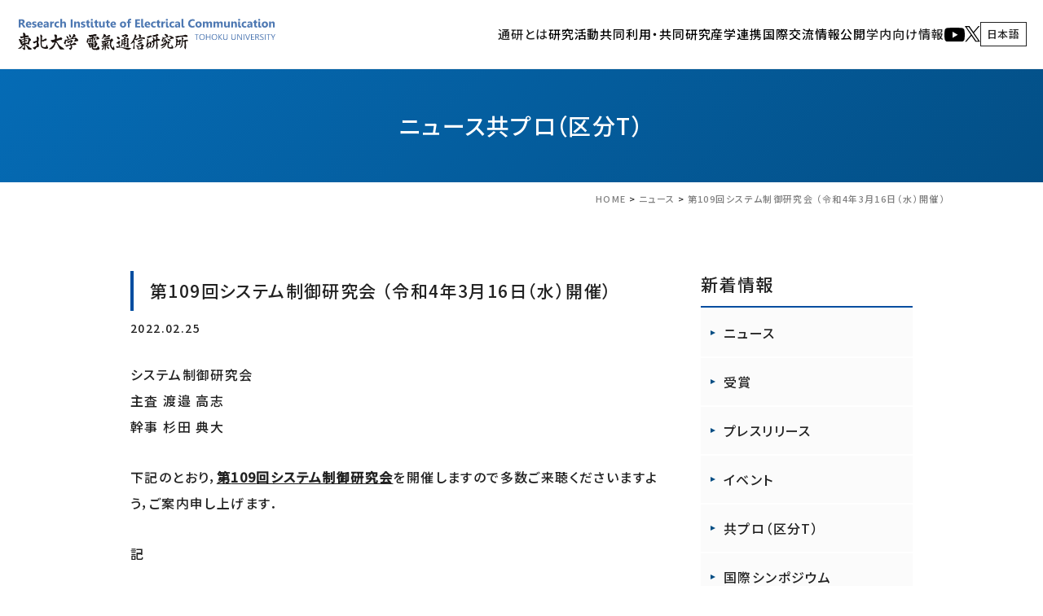

--- FILE ---
content_type: text/html; charset=UTF-8
request_url: https://www.riec.tohoku.ac.jp/ja/research-ja/2022022502/
body_size: 86756
content:
<!doctype html>
<html lang="ja">
<head>
<meta charset="UTF-8">
<meta name="viewport" content="width=device-width">
<link rel="icon" href="https://www.riec.tohoku.ac.jp/wp-content/themes/riec/img/common/favicon.svg" type="image/svg+xml">
<link rel="apple-touch-icon" href="https://www.riec.tohoku.ac.jp/wp-content/themes/riec/img/common/custom_icon.png">
<link rel="alternate" type="application/rss+xml" title="RSS" href="https://www.riec.tohoku.ac.jp/ja/feed/" />
<link href="https://www.riec.tohoku.ac.jp/wp-content/themes/riec/css/utility.css" rel="stylesheet">
<link href="https://www.riec.tohoku.ac.jp/wp-content/themes/riec/style.css" rel="stylesheet">
<link href="//cdn.jsdelivr.net/npm/modal-video@2.4.2/css/modal-video.min.css" rel="stylesheet">
<link rel="preconnect" href="https://fonts.googleapis.com">
<link rel="preconnect" href="https://fonts.gstatic.com" crossorigin>
<link href="https://fonts.googleapis.com/css2?family=Noto+Sans+JP:wght@500&family=Roboto:wght@700&display=swap" rel="stylesheet">
<meta name="format-detection" content="telephone=no">
<title>第109回システム制御研究会 （令和4年3月16日（水）開催） | 国立大学法人東北大学電気通信研究所公式ウェブサイト｜Research Institute of Electrical Communication Tohoku University</title>
<meta name='robots' content='max-image-preview:large' />
	<style>img:is([sizes="auto" i], [sizes^="auto," i]) { contain-intrinsic-size: 3000px 1500px }</style>
	
<!-- SEO SIMPLE PACK 3.6.2 -->
<meta name="description" content="システム制御研究会 主査 渡邉 高志 幹事 杉田 典大 下記のとおり，第109回システム制御研究会を開催しますので多数ご来聴くださいますよう，ご案内申し上げます． 記 日時：令和4年3月16日（水）15:00 ～ 16:20 会場：オンライ">
<link rel="canonical" href="https://www.riec.tohoku.ac.jp/ja/research-ja/2022022502/">
<meta property="og:locale" content="ja_JP">
<meta property="og:type" content="article">
<meta property="og:image" content="https://www.riec.tohoku.ac.jp/wp-content/uploads/2022/04/ogp.jpg">
<meta property="og:title" content="第109回システム制御研究会 （令和4年3月16日（水）開催） | 国立大学法人東北大学電気通信研究所公式ウェブサイト｜Research Institute of Electrical Communication Tohoku University">
<meta property="og:description" content="システム制御研究会 主査 渡邉 高志 幹事 杉田 典大 下記のとおり，第109回システム制御研究会を開催しますので多数ご来聴くださいますよう，ご案内申し上げます． 記 日時：令和4年3月16日（水）15:00 ～ 16:20 会場：オンライ">
<meta property="og:url" content="https://www.riec.tohoku.ac.jp/ja/research-ja/2022022502/">
<meta property="og:site_name" content="国立大学法人東北大学電気通信研究所公式ウェブサイト｜Research Institute of Electrical Communication Tohoku University">
<meta name="twitter:card" content="summary_large_image">
<meta name="twitter:site" content="riec_tohokuuniv">
<!-- / SEO SIMPLE PACK -->

<link rel='stylesheet' id='wp-block-library-css' href='https://www.riec.tohoku.ac.jp/wp-includes/css/dist/block-library/style.min.css?ver=6.8.1' type='text/css' media='all' />
<style id='classic-theme-styles-inline-css' type='text/css'>
/*! This file is auto-generated */
.wp-block-button__link{color:#fff;background-color:#32373c;border-radius:9999px;box-shadow:none;text-decoration:none;padding:calc(.667em + 2px) calc(1.333em + 2px);font-size:1.125em}.wp-block-file__button{background:#32373c;color:#fff;text-decoration:none}
</style>
<style id='safe-svg-svg-icon-style-inline-css' type='text/css'>
.safe-svg-cover{text-align:center}.safe-svg-cover .safe-svg-inside{display:inline-block;max-width:100%}.safe-svg-cover svg{fill:currentColor;height:100%;max-height:100%;max-width:100%;width:100%}

</style>
<link rel='stylesheet' id='wp-pagenavi-css' href='https://www.riec.tohoku.ac.jp/wp-content/plugins/wp-pagenavi/pagenavi-css.css?ver=2.70' type='text/css' media='all' />

<link rel="icon" href="https://www.riec.tohoku.ac.jp/wp-content/uploads/2019/01/cropped-comb01bk-1-2-32x32.gif" sizes="32x32" />
<link rel="icon" href="https://www.riec.tohoku.ac.jp/wp-content/uploads/2019/01/cropped-comb01bk-1-2-192x192.gif" sizes="192x192" />
<link rel="apple-touch-icon" href="https://www.riec.tohoku.ac.jp/wp-content/uploads/2019/01/cropped-comb01bk-1-2-180x180.gif" />
<meta name="msapplication-TileImage" content="https://www.riec.tohoku.ac.jp/wp-content/uploads/2019/01/cropped-comb01bk-1-2-270x270.gif" />

<!-- Global site tag (gtag.js) - Google Analytics -->
<script async src="https://www.googletagmanager.com/gtag/js?id=G-Q81MK11VS8"></script>
<script>
  window.dataLayer = window.dataLayer || [];
  function gtag(){dataLayer.push(arguments);}
  gtag('js', new Date());

  gtag('config', 'G-FK0PY5X9ET');
  gtag('config', 'UA-75676558-1');
</script>
</head>

<body class="wp-singular post-template-default single single-post postid-31981 single-format-standard wp-theme-riec categoryid-157 categoryid-145">
<div id="loading">
  <div id="loading_logo">
  	<img src="https://www.riec.tohoku.ac.jp/wp-content/themes/riec/img/common/loading_logo.svg" alt="国立大学法人東北大学電気通信研究所公式ウェブサイト｜Research Institute of Electrical Communication Tohoku University" class="fadeUp">
  </div>
</div>


<div id="wrapper">
<header>
<div class="inner">
	<h1 class="site_title">
		<a href="https://www.riec.tohoku.ac.jp/ja" rel="home">
		<img src="https://www.riec.tohoku.ac.jp/wp-content/themes/riec/img/common/logo.svg" alt="国立大学法人東北大学電気通信研究所公式ウェブサイト｜Research Institute of Electrical Communication Tohoku University"></a>
	</h1>
	<nav class="site_nav_pc show-for-large">
		<div class="menu-%e3%83%98%e3%83%83%e3%83%80%e3%83%bc%ef%bc%88%e6%97%a5%e6%9c%ac%e8%aa%9e%ef%bc%89-container"><ul id="menu-%e3%83%98%e3%83%83%e3%83%80%e3%83%bc%ef%bc%88%e6%97%a5%e6%9c%ac%e8%aa%9e%ef%bc%89" class="flex_end dropmenu"><li id="menu-item-35765" class="menu-item menu-item-type-custom menu-item-object-custom menu-item-has-children menu-item-35765"><a href="#">通研とは</a>
<ul class="sub-menu">
	<li id="menu-item-9535" class="menu-item menu-item-type-custom menu-item-object-custom menu-item-has-children menu-item-9535"><a href="#">電気通信研究所について</a>
	<ul class="sub-menu">
		<li id="menu-item-1153" class="menu-item menu-item-type-post_type menu-item-object-page menu-item-1153"><a href="https://www.riec.tohoku.ac.jp/ja/about-riec/introduction/">所長あいさつ</a></li>
		<li id="menu-item-1155" class="menu-item menu-item-type-post_type menu-item-object-page menu-item-1155"><a href="https://www.riec.tohoku.ac.jp/ja/about-riec/objectives/">理念、目的、目標</a></li>
		<li id="menu-item-1156" class="menu-item menu-item-type-post_type menu-item-object-page menu-item-1156"><a href="https://www.riec.tohoku.ac.jp/ja/about-riec/institute-vision/">研究所のビジョン</a></li>
		<li id="menu-item-39976" class="menu-item menu-item-type-post_type menu-item-object-page menu-item-39976"><a href="https://www.riec.tohoku.ac.jp/ja/about-riec/page-39970/">通研の組織</a></li>
		<li id="menu-item-1164" class="menu-item menu-item-type-post_type menu-item-object-page menu-item-1164"><a href="https://www.riec.tohoku.ac.jp/ja/about-riec/how-to-study/">通研で学ぶには</a></li>
		<li id="menu-item-37024" class="menu-item menu-item-type-post_type menu-item-object-page menu-item-37024"><a href="https://www.riec.tohoku.ac.jp/ja/info/educational-activities/">教育活動</a></li>
		<li id="menu-item-9533" class="menu-item menu-item-type-post_type menu-item-object-page menu-item-9533"><a href="https://www.riec.tohoku.ac.jp/ja/about-riec/data/">基礎データ（人員、敷地・建物、予算）</a></li>
		<li id="menu-item-10926" class="menu-item menu-item-type-post_type menu-item-object-page menu-item-10926"><a href="https://www.riec.tohoku.ac.jp/ja/about-riec/antenna/">シンボルマーク</a></li>
		<li id="menu-item-39630" class="menu-item menu-item-type-post_type menu-item-object-page menu-item-39630"><a href="https://www.riec.tohoku.ac.jp/ja/top/access/">アクセス</a></li>
	</ul>
</li>
	<li id="menu-item-9534" class="menu-item menu-item-type-custom menu-item-object-custom menu-item-has-children menu-item-9534"><a href="#">歴史</a>
	<ul class="sub-menu">
		<li id="menu-item-1154" class="menu-item menu-item-type-post_type menu-item-object-page menu-item-1154"><a href="https://www.riec.tohoku.ac.jp/ja/about-riec/chronology/">沿革</a></li>
		<li id="menu-item-1157" class="menu-item menu-item-type-post_type menu-item-object-page menu-item-1157"><a href="https://www.riec.tohoku.ac.jp/ja/about-riec/history/">研究所長歴代一覧</a></li>
	</ul>
</li>
</ul>
</li>
<li id="menu-item-8271" class="menu-item menu-item-type-custom menu-item-object-custom menu-item-has-children menu-item-8271"><a>研究活動</a>
<ul class="sub-menu">
	<li id="menu-item-1169" class="menu-item menu-item-type-post_type menu-item-object-page menu-item-has-children menu-item-1169"><a href="https://www.riec.tohoku.ac.jp/ja/organization/section1/">計算システム基盤研究部門</a>
	<ul class="sub-menu">
		<li id="menu-item-1501" class="menu-item menu-item-type-post_type menu-item-object-page menu-item-1501"><a href="https://www.riec.tohoku.ac.jp/ja/organization/section1/solid-state/">固体電子工学研究室</a></li>
		<li id="menu-item-1502" class="menu-item menu-item-type-post_type menu-item-object-page menu-item-1502"><a href="https://www.riec.tohoku.ac.jp/ja/organization/section1/cho/">誘電ナノデバイス研究室</a></li>
		<li id="menu-item-1503" class="menu-item menu-item-type-post_type menu-item-object-page menu-item-1503"><a href="https://www.riec.tohoku.ac.jp/ja/organization/section1/shirai/">物性機能設計研究室</a></li>
		<li id="menu-item-1537" class="menu-item menu-item-type-post_type menu-item-object-page menu-item-1537"><a href="https://www.riec.tohoku.ac.jp/ja/organization/section1/spintronics/">スピントロニクス研究室</a></li>
		<li id="menu-item-1538" class="menu-item menu-item-type-post_type menu-item-object-page menu-item-1538"><a href="https://www.riec.tohoku.ac.jp/ja/organization/section1/sato/">ナノ集積デバイス・システム研究室</a></li>
		<li id="menu-item-1536" class="menu-item menu-item-type-post_type menu-item-object-page menu-item-1536"><a href="https://www.riec.tohoku.ac.jp/ja/organization/section1/otsuka/">量子デバイス研究室</a></li>
		<li id="menu-item-39437" class="menu-item menu-item-type-post_type menu-item-object-page menu-item-39437"><a href="https://www.riec.tohoku.ac.jp/ja/organization/section1/akerman/">革新的スピントロニクスデバイス研究室</a></li>
		<li id="menu-item-1551" class="menu-item menu-item-type-post_type menu-item-object-page menu-item-1551"><a href="https://www.riec.tohoku.ac.jp/ja/organization/section1/computing/">コンピューティング情報理論研究室</a></li>
		<li id="menu-item-1555" class="menu-item menu-item-type-post_type menu-item-object-page menu-item-1555"><a href="https://www.riec.tohoku.ac.jp/ja/organization/section1/vlsi/">新概念VLSIシステム研究室</a></li>
		<li id="menu-item-41852" class="menu-item menu-item-type-post_type menu-item-object-page menu-item-41852"><a href="https://www.riec.tohoku.ac.jp/ja/organization/section1/unno/">ソフトウェア構成研究室</a></li>
	</ul>
</li>
	<li id="menu-item-1159" class="menu-item menu-item-type-post_type menu-item-object-page menu-item-has-children menu-item-1159"><a href="https://www.riec.tohoku.ac.jp/ja/organization/section2/">情報通信基盤研究部門</a>
	<ul class="sub-menu">
		<li id="menu-item-1539" class="menu-item menu-item-type-post_type menu-item-object-page menu-item-1539"><a href="https://www.riec.tohoku.ac.jp/ja/organization/section2/hirooka/">超高速光通信研究室</a></li>
		<li id="menu-item-1541" class="menu-item menu-item-type-post_type menu-item-object-page menu-item-1541"><a href="https://www.riec.tohoku.ac.jp/ja/organization/section2/suematsu/">先端ワイヤレス通信技術研究室</a></li>
		<li id="menu-item-1543" class="menu-item menu-item-type-post_type menu-item-object-page menu-item-1543"><a href="https://www.riec.tohoku.ac.jp/ja/organization/section2/storage/">情報ストレージシステム研究室</a></li>
		<li id="menu-item-1544" class="menu-item menu-item-type-post_type menu-item-object-page menu-item-1544"><a href="https://www.riec.tohoku.ac.jp/ja/organization/section2/ultra-broad/">超ブロードバンド信号処理研究室</a></li>
		<li id="menu-item-43491" class="menu-item menu-item-type-post_type menu-item-object-page menu-item-43491"><a href="https://www.riec.tohoku.ac.jp/ja/organization/section2/quantum-optical/">光量子情報通信工学研究室</a></li>
		<li id="menu-item-10029" class="menu-item menu-item-type-post_type menu-item-object-page menu-item-10029"><a href="https://www.riec.tohoku.ac.jp/ja/organization/section2/hasegawa/">ネットワークアーキテクチャ研究室</a></li>
		<li id="menu-item-1553" class="menu-item menu-item-type-post_type menu-item-object-page menu-item-1553"><a href="https://www.riec.tohoku.ac.jp/ja/organization/section2/homma/">環境調和型セキュア情報システム研究室</a></li>
	</ul>
</li>
	<li id="menu-item-1160" class="menu-item menu-item-type-post_type menu-item-object-page menu-item-has-children menu-item-1160"><a href="https://www.riec.tohoku.ac.jp/ja/organization/section3/">人間・生体情報システム研究部門</a>
	<ul class="sub-menu">
		<li id="menu-item-1545" class="menu-item menu-item-type-post_type menu-item-object-page menu-item-1545"><a href="https://www.riec.tohoku.ac.jp/ja/organization/section3/elecbio/">生体電磁情報研究室</a></li>
		<li id="menu-item-10028" class="menu-item menu-item-type-post_type menu-item-object-page menu-item-10028"><a href="https://www.riec.tohoku.ac.jp/ja/organization/section3/sakamoto/">先端音情報システム研究室</a></li>
		<li id="menu-item-1546" class="menu-item menu-item-type-post_type menu-item-object-page menu-item-1546"><a href="https://www.riec.tohoku.ac.jp/ja/organization/section3/shioiri/">視覚情報システム研究室</a></li>
		<li id="menu-item-1549" class="menu-item menu-item-type-post_type menu-item-object-page menu-item-1549"><a href="https://www.riec.tohoku.ac.jp/ja/organization/section3/cmplx/">実世界コンピューティング研究室</a></li>
		<li id="menu-item-1547" class="menu-item menu-item-type-post_type menu-item-object-page menu-item-1547"><a href="https://www.riec.tohoku.ac.jp/ja/organization/section3/nano-bio/">ナノ・バイオ融合分子デバイス研究室</a></li>
		<li id="menu-item-1550" class="menu-item menu-item-type-post_type menu-item-object-page menu-item-1550"><a href="https://www.riec.tohoku.ac.jp/ja/organization/section3/ic/">インタラクティブコンテンツ研究室</a></li>
	</ul>
</li>
	<li id="menu-item-1171" class="menu-item menu-item-type-post_type menu-item-object-page menu-item-has-children menu-item-1171"><a href="https://www.riec.tohoku.ac.jp/ja/organization/facilities/">附属研究施設</a>
	<ul class="sub-menu">
		<li id="menu-item-30455" class="menu-item menu-item-type-post_type menu-item-object-page menu-item-30455"><a href="https://www.riec.tohoku.ac.jp/ja/organization/facilities/nano-lab/">ナノ・スピン実験施設</a></li>
		<li id="menu-item-1556" class="menu-item menu-item-type-post_type menu-item-object-page menu-item-1556"><a href="https://www.riec.tohoku.ac.jp/ja/organization/facilities/brain-lab/">ブレインウェア研究開発施設</a></li>
		<li id="menu-item-30173" class="menu-item menu-item-type-post_type menu-item-object-page menu-item-30173"><a href="https://www.riec.tohoku.ac.jp/ja/organization/facilities/21st/">21世紀情報通信研究開発センター</a></li>
		<li id="menu-item-40701" class="menu-item menu-item-type-post_type menu-item-object-page menu-item-40701"><a href="https://www.riec.tohoku.ac.jp/ja/organization/facilities/cr-ict/">サイバー&amp;リアルICT学際融合研究センター</a></li>
	</ul>
</li>
	<li id="menu-item-11805" class="menu-item menu-item-type-post_type menu-item-object-page menu-item-has-children menu-item-11805"><a href="https://www.riec.tohoku.ac.jp/ja/organization/common/">共通研究施設</a>
	<ul class="sub-menu">
		<li id="menu-item-38346" class="menu-item menu-item-type-post_type menu-item-object-page menu-item-38346"><a href="https://www.riec.tohoku.ac.jp/ja/organization/common/fir/">やわらかい情報システムセンター</a></li>
		<li id="menu-item-38347" class="menu-item menu-item-type-post_type menu-item-object-page menu-item-38347"><a href="https://www.riec.tohoku.ac.jp/ja/organization/common/technologycenter/">研究基盤技術センター</a></li>
		<li id="menu-item-38348" class="menu-item menu-item-type-post_type menu-item-object-page menu-item-38348"><a href="https://www.riec.tohoku.ac.jp/ja/organization/common/anzen/">安全衛生管理室</a></li>
		<li id="menu-item-38354" class="menu-item menu-item-type-custom menu-item-object-custom menu-item-38354"><a href="https://www.riec.tohoku.ac.jp/ja/collaborative/">産学官連携推進室</a></li>
	</ul>
</li>
	<li id="menu-item-1165" class="menu-item menu-item-type-post_type menu-item-object-page menu-item-1165"><a href="https://www.riec.tohoku.ac.jp/ja/organization/researchgroup/">機動的研究グループ</a></li>
	<li id="menu-item-39381" class="menu-item menu-item-type-post_type menu-item-object-page menu-item-has-children menu-item-39381"><a href="https://www.riec.tohoku.ac.jp/ja/organization/cocreation_research_center/">共創研究所</a>
	<ul class="sub-menu">
		<li id="menu-item-39383" class="menu-item menu-item-type-post_type menu-item-object-page menu-item-39383"><a href="https://www.riec.tohoku.ac.jp/ja/organization/cocreation_research_center/fdk_tohoku_photonics_lab/">古河電工×東北大学　フォトニクス融合共創研究拠点</a></li>
	</ul>
</li>
	<li id="menu-item-40933" class="menu-item menu-item-type-post_type menu-item-object-page menu-item-40933"><a href="https://www.riec.tohoku.ac.jp/ja/organization/staff/">教員一覧</a></li>
</ul>
</li>
<li id="menu-item-8272" class="menu-item menu-item-type-custom menu-item-object-custom menu-item-has-children menu-item-8272"><a>共同利用・共同研究</a>
<ul class="sub-menu">
	<li id="menu-item-1179" class="menu-item menu-item-type-post_type menu-item-object-page menu-item-1179"><a href="https://www.riec.tohoku.ac.jp/ja/kyopro/">共同プロジェクト研究について</a></li>
	<li id="menu-item-16978" class="menu-item menu-item-type-custom menu-item-object-custom menu-item-has-children menu-item-16978"><a href="https://www.riec.tohoku.ac.jp/ja/kyopro/koubo/">共同プロジェクト研究の公募・申請・実施について</a>
	<ul class="sub-menu">
		<li id="menu-item-16980" class="menu-item menu-item-type-custom menu-item-object-custom menu-item-16980"><a href="https://www.riec.tohoku.ac.jp/ja/kyopro/koubo/user-registration/">共同プロジェクト研究申請システム</a></li>
		<li id="menu-item-1177" class="menu-item menu-item-type-post_type menu-item-object-page menu-item-1177"><a href="https://www.riec.tohoku.ac.jp/ja/kyopro/list/">共同プロジェクト研究　採択一覧</a></li>
	</ul>
</li>
	<li id="menu-item-1181" class="menu-item menu-item-type-post_type menu-item-object-page menu-item-1181"><a href="https://www.riec.tohoku.ac.jp/ja/kyopro/acknowledgments/">謝辞記載のお願い</a></li>
	<li id="menu-item-37568" class="menu-item menu-item-type-custom menu-item-object-custom menu-item-has-children menu-item-37568"><a href="https://www.riec.tohoku.ac.jp/ja/kyopro/annual/">共同プロジェクト研究発表会</a>
	<ul class="sub-menu">
		<li id="menu-item-40057" class="menu-item menu-item-type-custom menu-item-object-custom menu-item-40057"><a href="https://www.riec.tohoku.ac.jp/project2025/index.html">2025年度共同プロジェクト研究発表会</a></li>
		<li id="menu-item-42806" class="menu-item menu-item-type-custom menu-item-object-custom menu-item-42806"><a href="https://www.riec.tohoku.ac.jp/project2024/index.html">2024年度共同プロジェクト研究発表会</a></li>
	</ul>
</li>
</ul>
</li>
<li id="menu-item-8273" class="menu-item menu-item-type-custom menu-item-object-custom menu-item-has-children menu-item-8273"><a>産学連携</a>
<ul class="sub-menu">
	<li id="menu-item-34186" class="menu-item menu-item-type-post_type menu-item-object-page menu-item-34186"><a href="https://www.riec.tohoku.ac.jp/ja/collaborative/">産学連携（いつでもヘルプ）</a></li>
	<li id="menu-item-34187" class="menu-item menu-item-type-post_type menu-item-object-page menu-item-34187"><a href="https://www.riec.tohoku.ac.jp/ja/collaborative/types/">産学連携の種類</a></li>
	<li id="menu-item-34188" class="menu-item menu-item-type-post_type menu-item-object-page menu-item-34188"><a href="https://www.riec.tohoku.ac.jp/ja/collaborative/flow/">産学連携の流れ</a></li>
	<li id="menu-item-34189" class="menu-item menu-item-type-post_type menu-item-object-page menu-item-34189"><a href="https://www.riec.tohoku.ac.jp/ja/collaborative/case/">産学連携の事例</a></li>
	<li id="menu-item-34192" class="menu-item menu-item-type-post_type menu-item-object-page menu-item-34192"><a href="https://www.riec.tohoku.ac.jp/ja/collaborative/lab-list/">通研の研究</a></li>
	<li id="menu-item-42346" class="menu-item menu-item-type-post_type menu-item-object-page menu-item-has-children menu-item-42346"><a href="https://www.riec.tohoku.ac.jp/ja/forums/">東北大学 電気・情報 産学官フォーラム</a>
	<ul class="sub-menu">
		<li id="menu-item-42347" class="menu-item menu-item-type-custom menu-item-object-custom menu-item-42347"><a href="https://www.riec.tohoku.ac.jp/gijutsurenkei-forum2024/">東北大学 電気・情報 技術連携フォーラム2024</a></li>
		<li id="menu-item-9467" class="menu-item menu-item-type-custom menu-item-object-custom menu-item-9467"><a href="https://www.riec.tohoku.ac.jp/forum2022/">東北大学 電気・情報 産学官フォーラム2022</a></li>
	</ul>
</li>
	<li id="menu-item-39507" class="menu-item menu-item-type-custom menu-item-object-custom menu-item-39507"><a href="https://www.riec.tohoku.ac.jp/wp-content/uploads/2023/09/invoice.pdf">受託研究等に係る適格請求書について</a></li>
</ul>
</li>
<li id="menu-item-8274" class="menu-item menu-item-type-custom menu-item-object-custom menu-item-has-children menu-item-8274"><a>国際交流</a>
<ul class="sub-menu">
	<li id="menu-item-1200" class="menu-item menu-item-type-post_type menu-item-object-page menu-item-1200"><a href="https://www.riec.tohoku.ac.jp/ja/international-exchange/international-activities/">国際活動</a></li>
	<li id="menu-item-1201" class="menu-item menu-item-type-post_type menu-item-object-page menu-item-1201"><a href="https://www.riec.tohoku.ac.jp/ja/international-exchange/coe/">国際共同研究推進体制の構築</a></li>
</ul>
</li>
<li id="menu-item-8275" class="menu-item menu-item-type-custom menu-item-object-custom menu-item-has-children menu-item-8275"><a>情報公開</a>
<ul class="sub-menu">
	<li id="menu-item-39674" class="menu-item menu-item-type-custom menu-item-object-custom menu-item-has-children menu-item-39674"><a href="#">見学・取材等の申し込み</a>
	<ul class="sub-menu">
		<li id="menu-item-1565" class="menu-item menu-item-type-custom menu-item-object-custom menu-item-1565"><a href="https://www.riec.tohoku.ac.jp/ja/info/lab-tour/">通研の施設を見学したい方</a></li>
		<li id="menu-item-1566" class="menu-item menu-item-type-custom menu-item-object-custom menu-item-1566"><a href="https://www.riec.tohoku.ac.jp/ja/info/exhibition/">通研の歴史を知りたい方</a></li>
		<li id="menu-item-1567" class="menu-item menu-item-type-custom menu-item-object-custom menu-item-1567"><a href="https://www.riec.tohoku.ac.jp/ja/info/document/">取材・資料提供を希望の方</a></li>
		<li id="menu-item-18139" class="menu-item menu-item-type-post_type menu-item-object-page menu-item-18139"><a href="https://www.riec.tohoku.ac.jp/ja/info/support/">共催・後援・協賛名義を使用したい方</a></li>
	</ul>
</li>
	<li id="menu-item-10911" class="menu-item menu-item-type-post_type menu-item-object-page menu-item-has-children menu-item-10911"><a href="https://www.riec.tohoku.ac.jp/ja/info/update/">新着情報</a>
	<ul class="sub-menu">
		<li id="menu-item-10909" class="menu-item menu-item-type-post_type menu-item-object-page menu-item-10909"><a href="https://www.riec.tohoku.ac.jp/ja/info/award/">受賞</a></li>
		<li id="menu-item-1188" class="menu-item menu-item-type-post_type menu-item-object-page menu-item-1188"><a href="https://www.riec.tohoku.ac.jp/ja/info/news/">ニュース</a></li>
		<li id="menu-item-10910" class="menu-item menu-item-type-post_type menu-item-object-page menu-item-10910"><a href="https://www.riec.tohoku.ac.jp/ja/info/pressrelease/">プレスリリース</a></li>
		<li id="menu-item-1189" class="menu-item menu-item-type-post_type menu-item-object-page menu-item-1189"><a href="https://www.riec.tohoku.ac.jp/ja/info/study-groups/">共同プロジェクト研究　区分Ｔ（工学研究会）</a></li>
		<li id="menu-item-9469" class="menu-item menu-item-type-custom menu-item-object-custom menu-item-9469"><a href="https://www.riec.tohoku.ac.jp/ja/info/lecture/">通研講演会</a></li>
		<li id="menu-item-9468" class="menu-item menu-item-type-custom menu-item-object-custom menu-item-9468"><a href="https://www.riec.tohoku.ac.jp/ja/info/symposiums/">国際シンポジウム</a></li>
		<li id="menu-item-9471" class="menu-item menu-item-type-custom menu-item-object-custom menu-item-9471"><a href="https://www.riec.tohoku.ac.jp/ja/top/koubo/">公募情報</a></li>
	</ul>
</li>
	<li id="menu-item-1196" class="menu-item menu-item-type-post_type menu-item-object-page menu-item-has-children menu-item-1196"><a href="https://www.riec.tohoku.ac.jp/ja/info/events/">イベント</a>
	<ul class="sub-menu">
		<li id="menu-item-1572" class="menu-item menu-item-type-custom menu-item-object-custom menu-item-1572"><a href="https://www.riec.tohoku.ac.jp/gijutsurenkei-forum2024/">東北大学 電気・情報 技術連携フォーラム2024</a></li>
		<li id="menu-item-1573" class="menu-item menu-item-type-custom menu-item-object-custom menu-item-1573"><a href="https://www.riec.tohoku.ac.jp/koukai/">通研公開</a></li>
		<li id="menu-item-8276" class="menu-item menu-item-type-custom menu-item-object-custom menu-item-8276"><a href="https://www.riec.tohoku.ac.jp/ja/nation-wide/annual/">共同プロジェクト研究発表会</a></li>
	</ul>
</li>
	<li id="menu-item-27089" class="menu-item menu-item-type-post_type menu-item-object-page menu-item-27089"><a href="https://www.riec.tohoku.ac.jp/ja/info/riec-award/">RIEC Award</a></li>
	<li id="menu-item-1190" class="menu-item menu-item-type-post_type menu-item-object-page menu-item-has-children menu-item-1190"><a href="https://www.riec.tohoku.ac.jp/ja/info/publications/">刊行物</a>
	<ul class="sub-menu">
		<li id="menu-item-35760" class="menu-item menu-item-type-post_type menu-item-object-page menu-item-35760"><a href="https://www.riec.tohoku.ac.jp/ja/info/publications/youran/">東北大学電気通信研究所 要覧</a></li>
		<li id="menu-item-35761" class="menu-item menu-item-type-post_type menu-item-object-page menu-item-35761"><a href="https://www.riec.tohoku.ac.jp/ja/info/publications/houkoku/">東北大学電気通信研究所 研究活動報告</a></li>
		<li id="menu-item-18111" class="menu-item menu-item-type-custom menu-item-object-custom menu-item-18111"><a href="https://www.riec.tohoku.ac.jp/ja/info/publications/#publications04">東北大学談話会</a></li>
		<li id="menu-item-18112" class="menu-item menu-item-type-custom menu-item-object-custom menu-item-18112"><a href="https://www.riec.tohoku.ac.jp/ja/info/publications/#publications05">外部評価書</a></li>
	</ul>
</li>
	<li id="menu-item-18108" class="menu-item menu-item-type-custom menu-item-object-custom menu-item-has-children menu-item-18108"><a>通研広報</a>
	<ul class="sub-menu">
		<li id="menu-item-25172" class="menu-item menu-item-type-post_type menu-item-object-page menu-item-25172"><a href="https://www.riec.tohoku.ac.jp/ja/info/activities/">広報活動</a></li>
		<li id="menu-item-18276" class="menu-item menu-item-type-custom menu-item-object-custom menu-item-18276"><a href="https://www.riec.tohoku.ac.jp/riecpr">RIEC NEWS WEB</a></li>
		<li id="menu-item-10167" class="menu-item menu-item-type-custom menu-item-object-custom menu-item-10167"><a href="https://www.youtube.com/channel/UCGE8MPCt9gZmPjgLLb4TozQ">通研YouTubeチャンネル</a></li>
		<li id="menu-item-18109" class="menu-item menu-item-type-custom menu-item-object-custom menu-item-18109"><a href="https://www.youtube.com/playlist?list=PL52Rv2dZ3uoVwL6YVxmleOWiGVxOw9iHC">通研人</a></li>
	</ul>
</li>
	<li id="menu-item-1195" class="menu-item menu-item-type-post_type menu-item-object-page menu-item-1195"><a href="https://www.riec.tohoku.ac.jp/ja/info/publisheddata/">通研研究公開データ</a></li>
	<li id="menu-item-1192" class="menu-item menu-item-type-post_type menu-item-object-page menu-item-1192"><a href="https://www.riec.tohoku.ac.jp/ja/info/proceeding/">教授会議事録</a></li>
</ul>
</li>
<li id="menu-item-32000" class="menu-item menu-item-type-custom menu-item-object-custom menu-item-has-children menu-item-32000"><a href="https://www.riec.tohoku.ac.jp/ja/top/gakunai/">学内向け情報</a>
<ul class="sub-menu">
	<li id="menu-item-39681" class="menu-item menu-item-type-custom menu-item-object-custom menu-item-has-children menu-item-39681"><a href="#">学内限定情報</a>
	<ul class="sub-menu">
		<li id="menu-item-39682" class="menu-item menu-item-type-custom menu-item-object-custom menu-item-39682"><a href="https://sites.google.com/tohoku.ac.jp/riec-jimubu/">通研事務部</a></li>
		<li id="menu-item-39683" class="menu-item menu-item-type-custom menu-item-object-custom menu-item-39683"><a href="http://www.fir.riec.tohoku.ac.jp/gakunai/ml_address/ml.htm">教職員メーリングリスト</a></li>
		<li id="menu-item-39684" class="menu-item menu-item-type-custom menu-item-object-custom menu-item-39684"><a href="https://www.riec.tohoku.ac.jp/ja/info/movie-contents/">学内限定公開動画（ブラウザChrome,Edge推奨）</a></li>
		<li id="menu-item-39689" class="menu-item menu-item-type-post_type menu-item-object-page menu-item-39689"><a href="https://www.riec.tohoku.ac.jp/ja/top/gakunai/pr_request4post/">広報関連掲載依頼</a></li>
		<li id="menu-item-39693" class="menu-item menu-item-type-post_type menu-item-object-page menu-item-39693"><a href="https://www.riec.tohoku.ac.jp/ja/top/gakunai/symbol_mark_apply/">通研シンボルマークの使用及び許可申請</a></li>
		<li id="menu-item-39699" class="menu-item menu-item-type-post_type menu-item-object-page menu-item-39699"><a href="https://www.riec.tohoku.ac.jp/ja/top/gakunai/system_contact_point/">学内・通研内システム問い合わせ</a></li>
	</ul>
</li>
	<li id="menu-item-39675" class="menu-item menu-item-type-custom menu-item-object-custom menu-item-has-children menu-item-39675"><a href="#">施設リンク</a>
	<ul class="sub-menu">
		<li id="menu-item-39676" class="menu-item menu-item-type-custom menu-item-object-custom menu-item-39676"><a href="http://www.fir.riec.tohoku.ac.jp/">やわらかい情報システムセンター</a></li>
		<li id="menu-item-39677" class="menu-item menu-item-type-custom menu-item-object-custom menu-item-39677"><a href="https://www.ftc.riec.tohoku.ac.jp/">研究基盤技術センター</a></li>
		<li id="menu-item-39678" class="menu-item menu-item-type-custom menu-item-object-custom menu-item-39678"><a href="https://www.anzen.riec.tohoku.ac.jp/">安全衛生管理室</a></li>
		<li id="menu-item-39679" class="menu-item menu-item-type-custom menu-item-object-custom menu-item-39679"><a href="https://www.library.riec.tohoku.ac.jp/">電気通信研究所　図書室</a></li>
		<li id="menu-item-39680" class="menu-item menu-item-type-custom menu-item-object-custom menu-item-39680"><a href="https://www.gakuso.riec.tohoku.ac.jp/ja/">電気通信研究所　学生相談室</a></li>
	</ul>
</li>
</ul>
</li>
<li id="menu-item-4731" class="menu-item menu-item-type-custom menu-item-object-custom menu-item-4731 has-image"><a href="https://www.youtube.com/c/RIECTohokuU"><img width="25" height="18" src="https://www.riec.tohoku.ac.jp/wp-content/uploads/2022/03/icon_youtube.svg" class="attachment-full size-full wp-post-image" alt="Youtube" title="Youtube" decoding="async" /></a></li>
<li id="menu-item-4732" class="menu-item menu-item-type-custom menu-item-object-custom menu-item-4732 has-image"><a href="https://twitter.com/riec_tohokuuniv"><img width="19" height="20" src="https://www.riec.tohoku.ac.jp/wp-content/uploads/2023/04/icon_x.svg" class="attachment-full size-full wp-post-image" alt="Twitter" title="Twitter" decoding="async" /></a></li>
<li id="menu-item-42808-ja" class="lang-item lang-item-3 lang-item-ja current-lang lang-item-first menu-item menu-item-type-custom menu-item-object-custom menu-item-42808-ja"><a href="https://www.riec.tohoku.ac.jp/ja/research-ja/2022022502/" hreflang="ja" lang="ja">日本語</a></li>
</ul></div>	</nav><!-- site_nav_pc -->
	
	<nav class="site_nav_sp_tb hide-for-large">
    <div class="button_container" id="toggle">
      <span class="top"></span>
      <span class="middle"></span>
      <span class="bottom"></span>
    </div><!-- button_container -->

    <div class="overlay" id="overlay">
      <nav class="overlay-menu">
	      <h2>
	      	<a class="home_link" href="https://www.riec.tohoku.ac.jp/ja" rel="home">
            <img src="https://www.riec.tohoku.ac.jp/wp-content/themes/riec/img/common/logo_sp.svg" alt="国立大学法人東北大学電気通信研究所公式ウェブサイト｜Research Institute of Electrical Communication Tohoku University">
          </a>
	      </h2>
        <div class="menu-%e3%83%98%e3%83%83%e3%83%80%e3%83%bc%ef%bc%88%e6%97%a5%e6%9c%ac%e8%aa%9e%ef%bc%89-container"><ul id="menu-%e3%83%98%e3%83%83%e3%83%80%e3%83%bc%ef%bc%88%e6%97%a5%e6%9c%ac%e8%aa%9e%ef%bc%89-1" class="dropmenu"><li class="menu-item menu-item-type-custom menu-item-object-custom menu-item-has-children menu-item-35765"><a href="#">通研とは</a>
<ul class="sub-menu">
	<li class="menu-item menu-item-type-custom menu-item-object-custom menu-item-has-children menu-item-9535"><a href="#">電気通信研究所について</a>
	<ul class="sub-menu">
		<li class="menu-item menu-item-type-post_type menu-item-object-page menu-item-1153"><a href="https://www.riec.tohoku.ac.jp/ja/about-riec/introduction/">所長あいさつ</a></li>
		<li class="menu-item menu-item-type-post_type menu-item-object-page menu-item-1155"><a href="https://www.riec.tohoku.ac.jp/ja/about-riec/objectives/">理念、目的、目標</a></li>
		<li class="menu-item menu-item-type-post_type menu-item-object-page menu-item-1156"><a href="https://www.riec.tohoku.ac.jp/ja/about-riec/institute-vision/">研究所のビジョン</a></li>
		<li class="menu-item menu-item-type-post_type menu-item-object-page menu-item-39976"><a href="https://www.riec.tohoku.ac.jp/ja/about-riec/page-39970/">通研の組織</a></li>
		<li class="menu-item menu-item-type-post_type menu-item-object-page menu-item-1164"><a href="https://www.riec.tohoku.ac.jp/ja/about-riec/how-to-study/">通研で学ぶには</a></li>
		<li class="menu-item menu-item-type-post_type menu-item-object-page menu-item-37024"><a href="https://www.riec.tohoku.ac.jp/ja/info/educational-activities/">教育活動</a></li>
		<li class="menu-item menu-item-type-post_type menu-item-object-page menu-item-9533"><a href="https://www.riec.tohoku.ac.jp/ja/about-riec/data/">基礎データ（人員、敷地・建物、予算）</a></li>
		<li class="menu-item menu-item-type-post_type menu-item-object-page menu-item-10926"><a href="https://www.riec.tohoku.ac.jp/ja/about-riec/antenna/">シンボルマーク</a></li>
		<li class="menu-item menu-item-type-post_type menu-item-object-page menu-item-39630"><a href="https://www.riec.tohoku.ac.jp/ja/top/access/">アクセス</a></li>
	</ul>
</li>
	<li class="menu-item menu-item-type-custom menu-item-object-custom menu-item-has-children menu-item-9534"><a href="#">歴史</a>
	<ul class="sub-menu">
		<li class="menu-item menu-item-type-post_type menu-item-object-page menu-item-1154"><a href="https://www.riec.tohoku.ac.jp/ja/about-riec/chronology/">沿革</a></li>
		<li class="menu-item menu-item-type-post_type menu-item-object-page menu-item-1157"><a href="https://www.riec.tohoku.ac.jp/ja/about-riec/history/">研究所長歴代一覧</a></li>
	</ul>
</li>
</ul>
</li>
<li class="menu-item menu-item-type-custom menu-item-object-custom menu-item-has-children menu-item-8271"><a>研究活動</a>
<ul class="sub-menu">
	<li class="menu-item menu-item-type-post_type menu-item-object-page menu-item-has-children menu-item-1169"><a href="https://www.riec.tohoku.ac.jp/ja/organization/section1/">計算システム基盤研究部門</a>
	<ul class="sub-menu">
		<li class="menu-item menu-item-type-post_type menu-item-object-page menu-item-1501"><a href="https://www.riec.tohoku.ac.jp/ja/organization/section1/solid-state/">固体電子工学研究室</a></li>
		<li class="menu-item menu-item-type-post_type menu-item-object-page menu-item-1502"><a href="https://www.riec.tohoku.ac.jp/ja/organization/section1/cho/">誘電ナノデバイス研究室</a></li>
		<li class="menu-item menu-item-type-post_type menu-item-object-page menu-item-1503"><a href="https://www.riec.tohoku.ac.jp/ja/organization/section1/shirai/">物性機能設計研究室</a></li>
		<li class="menu-item menu-item-type-post_type menu-item-object-page menu-item-1537"><a href="https://www.riec.tohoku.ac.jp/ja/organization/section1/spintronics/">スピントロニクス研究室</a></li>
		<li class="menu-item menu-item-type-post_type menu-item-object-page menu-item-1538"><a href="https://www.riec.tohoku.ac.jp/ja/organization/section1/sato/">ナノ集積デバイス・システム研究室</a></li>
		<li class="menu-item menu-item-type-post_type menu-item-object-page menu-item-1536"><a href="https://www.riec.tohoku.ac.jp/ja/organization/section1/otsuka/">量子デバイス研究室</a></li>
		<li class="menu-item menu-item-type-post_type menu-item-object-page menu-item-39437"><a href="https://www.riec.tohoku.ac.jp/ja/organization/section1/akerman/">革新的スピントロニクスデバイス研究室</a></li>
		<li class="menu-item menu-item-type-post_type menu-item-object-page menu-item-1551"><a href="https://www.riec.tohoku.ac.jp/ja/organization/section1/computing/">コンピューティング情報理論研究室</a></li>
		<li class="menu-item menu-item-type-post_type menu-item-object-page menu-item-1555"><a href="https://www.riec.tohoku.ac.jp/ja/organization/section1/vlsi/">新概念VLSIシステム研究室</a></li>
		<li class="menu-item menu-item-type-post_type menu-item-object-page menu-item-41852"><a href="https://www.riec.tohoku.ac.jp/ja/organization/section1/unno/">ソフトウェア構成研究室</a></li>
	</ul>
</li>
	<li class="menu-item menu-item-type-post_type menu-item-object-page menu-item-has-children menu-item-1159"><a href="https://www.riec.tohoku.ac.jp/ja/organization/section2/">情報通信基盤研究部門</a>
	<ul class="sub-menu">
		<li class="menu-item menu-item-type-post_type menu-item-object-page menu-item-1539"><a href="https://www.riec.tohoku.ac.jp/ja/organization/section2/hirooka/">超高速光通信研究室</a></li>
		<li class="menu-item menu-item-type-post_type menu-item-object-page menu-item-1541"><a href="https://www.riec.tohoku.ac.jp/ja/organization/section2/suematsu/">先端ワイヤレス通信技術研究室</a></li>
		<li class="menu-item menu-item-type-post_type menu-item-object-page menu-item-1543"><a href="https://www.riec.tohoku.ac.jp/ja/organization/section2/storage/">情報ストレージシステム研究室</a></li>
		<li class="menu-item menu-item-type-post_type menu-item-object-page menu-item-1544"><a href="https://www.riec.tohoku.ac.jp/ja/organization/section2/ultra-broad/">超ブロードバンド信号処理研究室</a></li>
		<li class="menu-item menu-item-type-post_type menu-item-object-page menu-item-43491"><a href="https://www.riec.tohoku.ac.jp/ja/organization/section2/quantum-optical/">光量子情報通信工学研究室</a></li>
		<li class="menu-item menu-item-type-post_type menu-item-object-page menu-item-10029"><a href="https://www.riec.tohoku.ac.jp/ja/organization/section2/hasegawa/">ネットワークアーキテクチャ研究室</a></li>
		<li class="menu-item menu-item-type-post_type menu-item-object-page menu-item-1553"><a href="https://www.riec.tohoku.ac.jp/ja/organization/section2/homma/">環境調和型セキュア情報システム研究室</a></li>
	</ul>
</li>
	<li class="menu-item menu-item-type-post_type menu-item-object-page menu-item-has-children menu-item-1160"><a href="https://www.riec.tohoku.ac.jp/ja/organization/section3/">人間・生体情報システム研究部門</a>
	<ul class="sub-menu">
		<li class="menu-item menu-item-type-post_type menu-item-object-page menu-item-1545"><a href="https://www.riec.tohoku.ac.jp/ja/organization/section3/elecbio/">生体電磁情報研究室</a></li>
		<li class="menu-item menu-item-type-post_type menu-item-object-page menu-item-10028"><a href="https://www.riec.tohoku.ac.jp/ja/organization/section3/sakamoto/">先端音情報システム研究室</a></li>
		<li class="menu-item menu-item-type-post_type menu-item-object-page menu-item-1546"><a href="https://www.riec.tohoku.ac.jp/ja/organization/section3/shioiri/">視覚情報システム研究室</a></li>
		<li class="menu-item menu-item-type-post_type menu-item-object-page menu-item-1549"><a href="https://www.riec.tohoku.ac.jp/ja/organization/section3/cmplx/">実世界コンピューティング研究室</a></li>
		<li class="menu-item menu-item-type-post_type menu-item-object-page menu-item-1547"><a href="https://www.riec.tohoku.ac.jp/ja/organization/section3/nano-bio/">ナノ・バイオ融合分子デバイス研究室</a></li>
		<li class="menu-item menu-item-type-post_type menu-item-object-page menu-item-1550"><a href="https://www.riec.tohoku.ac.jp/ja/organization/section3/ic/">インタラクティブコンテンツ研究室</a></li>
	</ul>
</li>
	<li class="menu-item menu-item-type-post_type menu-item-object-page menu-item-has-children menu-item-1171"><a href="https://www.riec.tohoku.ac.jp/ja/organization/facilities/">附属研究施設</a>
	<ul class="sub-menu">
		<li class="menu-item menu-item-type-post_type menu-item-object-page menu-item-30455"><a href="https://www.riec.tohoku.ac.jp/ja/organization/facilities/nano-lab/">ナノ・スピン実験施設</a></li>
		<li class="menu-item menu-item-type-post_type menu-item-object-page menu-item-1556"><a href="https://www.riec.tohoku.ac.jp/ja/organization/facilities/brain-lab/">ブレインウェア研究開発施設</a></li>
		<li class="menu-item menu-item-type-post_type menu-item-object-page menu-item-30173"><a href="https://www.riec.tohoku.ac.jp/ja/organization/facilities/21st/">21世紀情報通信研究開発センター</a></li>
		<li class="menu-item menu-item-type-post_type menu-item-object-page menu-item-40701"><a href="https://www.riec.tohoku.ac.jp/ja/organization/facilities/cr-ict/">サイバー&amp;リアルICT学際融合研究センター</a></li>
	</ul>
</li>
	<li class="menu-item menu-item-type-post_type menu-item-object-page menu-item-has-children menu-item-11805"><a href="https://www.riec.tohoku.ac.jp/ja/organization/common/">共通研究施設</a>
	<ul class="sub-menu">
		<li class="menu-item menu-item-type-post_type menu-item-object-page menu-item-38346"><a href="https://www.riec.tohoku.ac.jp/ja/organization/common/fir/">やわらかい情報システムセンター</a></li>
		<li class="menu-item menu-item-type-post_type menu-item-object-page menu-item-38347"><a href="https://www.riec.tohoku.ac.jp/ja/organization/common/technologycenter/">研究基盤技術センター</a></li>
		<li class="menu-item menu-item-type-post_type menu-item-object-page menu-item-38348"><a href="https://www.riec.tohoku.ac.jp/ja/organization/common/anzen/">安全衛生管理室</a></li>
		<li class="menu-item menu-item-type-custom menu-item-object-custom menu-item-38354"><a href="https://www.riec.tohoku.ac.jp/ja/collaborative/">産学官連携推進室</a></li>
	</ul>
</li>
	<li class="menu-item menu-item-type-post_type menu-item-object-page menu-item-1165"><a href="https://www.riec.tohoku.ac.jp/ja/organization/researchgroup/">機動的研究グループ</a></li>
	<li class="menu-item menu-item-type-post_type menu-item-object-page menu-item-has-children menu-item-39381"><a href="https://www.riec.tohoku.ac.jp/ja/organization/cocreation_research_center/">共創研究所</a>
	<ul class="sub-menu">
		<li class="menu-item menu-item-type-post_type menu-item-object-page menu-item-39383"><a href="https://www.riec.tohoku.ac.jp/ja/organization/cocreation_research_center/fdk_tohoku_photonics_lab/">古河電工×東北大学　フォトニクス融合共創研究拠点</a></li>
	</ul>
</li>
	<li class="menu-item menu-item-type-post_type menu-item-object-page menu-item-40933"><a href="https://www.riec.tohoku.ac.jp/ja/organization/staff/">教員一覧</a></li>
</ul>
</li>
<li class="menu-item menu-item-type-custom menu-item-object-custom menu-item-has-children menu-item-8272"><a>共同利用・共同研究</a>
<ul class="sub-menu">
	<li class="menu-item menu-item-type-post_type menu-item-object-page menu-item-1179"><a href="https://www.riec.tohoku.ac.jp/ja/kyopro/">共同プロジェクト研究について</a></li>
	<li class="menu-item menu-item-type-custom menu-item-object-custom menu-item-has-children menu-item-16978"><a href="https://www.riec.tohoku.ac.jp/ja/kyopro/koubo/">共同プロジェクト研究の公募・申請・実施について</a>
	<ul class="sub-menu">
		<li class="menu-item menu-item-type-custom menu-item-object-custom menu-item-16980"><a href="https://www.riec.tohoku.ac.jp/ja/kyopro/koubo/user-registration/">共同プロジェクト研究申請システム</a></li>
		<li class="menu-item menu-item-type-post_type menu-item-object-page menu-item-1177"><a href="https://www.riec.tohoku.ac.jp/ja/kyopro/list/">共同プロジェクト研究　採択一覧</a></li>
	</ul>
</li>
	<li class="menu-item menu-item-type-post_type menu-item-object-page menu-item-1181"><a href="https://www.riec.tohoku.ac.jp/ja/kyopro/acknowledgments/">謝辞記載のお願い</a></li>
	<li class="menu-item menu-item-type-custom menu-item-object-custom menu-item-has-children menu-item-37568"><a href="https://www.riec.tohoku.ac.jp/ja/kyopro/annual/">共同プロジェクト研究発表会</a>
	<ul class="sub-menu">
		<li class="menu-item menu-item-type-custom menu-item-object-custom menu-item-40057"><a href="https://www.riec.tohoku.ac.jp/project2025/index.html">2025年度共同プロジェクト研究発表会</a></li>
		<li class="menu-item menu-item-type-custom menu-item-object-custom menu-item-42806"><a href="https://www.riec.tohoku.ac.jp/project2024/index.html">2024年度共同プロジェクト研究発表会</a></li>
	</ul>
</li>
</ul>
</li>
<li class="menu-item menu-item-type-custom menu-item-object-custom menu-item-has-children menu-item-8273"><a>産学連携</a>
<ul class="sub-menu">
	<li class="menu-item menu-item-type-post_type menu-item-object-page menu-item-34186"><a href="https://www.riec.tohoku.ac.jp/ja/collaborative/">産学連携（いつでもヘルプ）</a></li>
	<li class="menu-item menu-item-type-post_type menu-item-object-page menu-item-34187"><a href="https://www.riec.tohoku.ac.jp/ja/collaborative/types/">産学連携の種類</a></li>
	<li class="menu-item menu-item-type-post_type menu-item-object-page menu-item-34188"><a href="https://www.riec.tohoku.ac.jp/ja/collaborative/flow/">産学連携の流れ</a></li>
	<li class="menu-item menu-item-type-post_type menu-item-object-page menu-item-34189"><a href="https://www.riec.tohoku.ac.jp/ja/collaborative/case/">産学連携の事例</a></li>
	<li class="menu-item menu-item-type-post_type menu-item-object-page menu-item-34192"><a href="https://www.riec.tohoku.ac.jp/ja/collaborative/lab-list/">通研の研究</a></li>
	<li class="menu-item menu-item-type-post_type menu-item-object-page menu-item-has-children menu-item-42346"><a href="https://www.riec.tohoku.ac.jp/ja/forums/">東北大学 電気・情報 産学官フォーラム</a>
	<ul class="sub-menu">
		<li class="menu-item menu-item-type-custom menu-item-object-custom menu-item-42347"><a href="https://www.riec.tohoku.ac.jp/gijutsurenkei-forum2024/">東北大学 電気・情報 技術連携フォーラム2024</a></li>
		<li class="menu-item menu-item-type-custom menu-item-object-custom menu-item-9467"><a href="https://www.riec.tohoku.ac.jp/forum2022/">東北大学 電気・情報 産学官フォーラム2022</a></li>
	</ul>
</li>
	<li class="menu-item menu-item-type-custom menu-item-object-custom menu-item-39507"><a href="https://www.riec.tohoku.ac.jp/wp-content/uploads/2023/09/invoice.pdf">受託研究等に係る適格請求書について</a></li>
</ul>
</li>
<li class="menu-item menu-item-type-custom menu-item-object-custom menu-item-has-children menu-item-8274"><a>国際交流</a>
<ul class="sub-menu">
	<li class="menu-item menu-item-type-post_type menu-item-object-page menu-item-1200"><a href="https://www.riec.tohoku.ac.jp/ja/international-exchange/international-activities/">国際活動</a></li>
	<li class="menu-item menu-item-type-post_type menu-item-object-page menu-item-1201"><a href="https://www.riec.tohoku.ac.jp/ja/international-exchange/coe/">国際共同研究推進体制の構築</a></li>
</ul>
</li>
<li class="menu-item menu-item-type-custom menu-item-object-custom menu-item-has-children menu-item-8275"><a>情報公開</a>
<ul class="sub-menu">
	<li class="menu-item menu-item-type-custom menu-item-object-custom menu-item-has-children menu-item-39674"><a href="#">見学・取材等の申し込み</a>
	<ul class="sub-menu">
		<li class="menu-item menu-item-type-custom menu-item-object-custom menu-item-1565"><a href="https://www.riec.tohoku.ac.jp/ja/info/lab-tour/">通研の施設を見学したい方</a></li>
		<li class="menu-item menu-item-type-custom menu-item-object-custom menu-item-1566"><a href="https://www.riec.tohoku.ac.jp/ja/info/exhibition/">通研の歴史を知りたい方</a></li>
		<li class="menu-item menu-item-type-custom menu-item-object-custom menu-item-1567"><a href="https://www.riec.tohoku.ac.jp/ja/info/document/">取材・資料提供を希望の方</a></li>
		<li class="menu-item menu-item-type-post_type menu-item-object-page menu-item-18139"><a href="https://www.riec.tohoku.ac.jp/ja/info/support/">共催・後援・協賛名義を使用したい方</a></li>
	</ul>
</li>
	<li class="menu-item menu-item-type-post_type menu-item-object-page menu-item-has-children menu-item-10911"><a href="https://www.riec.tohoku.ac.jp/ja/info/update/">新着情報</a>
	<ul class="sub-menu">
		<li class="menu-item menu-item-type-post_type menu-item-object-page menu-item-10909"><a href="https://www.riec.tohoku.ac.jp/ja/info/award/">受賞</a></li>
		<li class="menu-item menu-item-type-post_type menu-item-object-page menu-item-1188"><a href="https://www.riec.tohoku.ac.jp/ja/info/news/">ニュース</a></li>
		<li class="menu-item menu-item-type-post_type menu-item-object-page menu-item-10910"><a href="https://www.riec.tohoku.ac.jp/ja/info/pressrelease/">プレスリリース</a></li>
		<li class="menu-item menu-item-type-post_type menu-item-object-page menu-item-1189"><a href="https://www.riec.tohoku.ac.jp/ja/info/study-groups/">共同プロジェクト研究　区分Ｔ（工学研究会）</a></li>
		<li class="menu-item menu-item-type-custom menu-item-object-custom menu-item-9469"><a href="https://www.riec.tohoku.ac.jp/ja/info/lecture/">通研講演会</a></li>
		<li class="menu-item menu-item-type-custom menu-item-object-custom menu-item-9468"><a href="https://www.riec.tohoku.ac.jp/ja/info/symposiums/">国際シンポジウム</a></li>
		<li class="menu-item menu-item-type-custom menu-item-object-custom menu-item-9471"><a href="https://www.riec.tohoku.ac.jp/ja/top/koubo/">公募情報</a></li>
	</ul>
</li>
	<li class="menu-item menu-item-type-post_type menu-item-object-page menu-item-has-children menu-item-1196"><a href="https://www.riec.tohoku.ac.jp/ja/info/events/">イベント</a>
	<ul class="sub-menu">
		<li class="menu-item menu-item-type-custom menu-item-object-custom menu-item-1572"><a href="https://www.riec.tohoku.ac.jp/gijutsurenkei-forum2024/">東北大学 電気・情報 技術連携フォーラム2024</a></li>
		<li class="menu-item menu-item-type-custom menu-item-object-custom menu-item-1573"><a href="https://www.riec.tohoku.ac.jp/koukai/">通研公開</a></li>
		<li class="menu-item menu-item-type-custom menu-item-object-custom menu-item-8276"><a href="https://www.riec.tohoku.ac.jp/ja/nation-wide/annual/">共同プロジェクト研究発表会</a></li>
	</ul>
</li>
	<li class="menu-item menu-item-type-post_type menu-item-object-page menu-item-27089"><a href="https://www.riec.tohoku.ac.jp/ja/info/riec-award/">RIEC Award</a></li>
	<li class="menu-item menu-item-type-post_type menu-item-object-page menu-item-has-children menu-item-1190"><a href="https://www.riec.tohoku.ac.jp/ja/info/publications/">刊行物</a>
	<ul class="sub-menu">
		<li class="menu-item menu-item-type-post_type menu-item-object-page menu-item-35760"><a href="https://www.riec.tohoku.ac.jp/ja/info/publications/youran/">東北大学電気通信研究所 要覧</a></li>
		<li class="menu-item menu-item-type-post_type menu-item-object-page menu-item-35761"><a href="https://www.riec.tohoku.ac.jp/ja/info/publications/houkoku/">東北大学電気通信研究所 研究活動報告</a></li>
		<li class="menu-item menu-item-type-custom menu-item-object-custom menu-item-18111"><a href="https://www.riec.tohoku.ac.jp/ja/info/publications/#publications04">東北大学談話会</a></li>
		<li class="menu-item menu-item-type-custom menu-item-object-custom menu-item-18112"><a href="https://www.riec.tohoku.ac.jp/ja/info/publications/#publications05">外部評価書</a></li>
	</ul>
</li>
	<li class="menu-item menu-item-type-custom menu-item-object-custom menu-item-has-children menu-item-18108"><a>通研広報</a>
	<ul class="sub-menu">
		<li class="menu-item menu-item-type-post_type menu-item-object-page menu-item-25172"><a href="https://www.riec.tohoku.ac.jp/ja/info/activities/">広報活動</a></li>
		<li class="menu-item menu-item-type-custom menu-item-object-custom menu-item-18276"><a href="https://www.riec.tohoku.ac.jp/riecpr">RIEC NEWS WEB</a></li>
		<li class="menu-item menu-item-type-custom menu-item-object-custom menu-item-10167"><a href="https://www.youtube.com/channel/UCGE8MPCt9gZmPjgLLb4TozQ">通研YouTubeチャンネル</a></li>
		<li class="menu-item menu-item-type-custom menu-item-object-custom menu-item-18109"><a href="https://www.youtube.com/playlist?list=PL52Rv2dZ3uoVwL6YVxmleOWiGVxOw9iHC">通研人</a></li>
	</ul>
</li>
	<li class="menu-item menu-item-type-post_type menu-item-object-page menu-item-1195"><a href="https://www.riec.tohoku.ac.jp/ja/info/publisheddata/">通研研究公開データ</a></li>
	<li class="menu-item menu-item-type-post_type menu-item-object-page menu-item-1192"><a href="https://www.riec.tohoku.ac.jp/ja/info/proceeding/">教授会議事録</a></li>
</ul>
</li>
<li class="menu-item menu-item-type-custom menu-item-object-custom menu-item-has-children menu-item-32000"><a href="https://www.riec.tohoku.ac.jp/ja/top/gakunai/">学内向け情報</a>
<ul class="sub-menu">
	<li class="menu-item menu-item-type-custom menu-item-object-custom menu-item-has-children menu-item-39681"><a href="#">学内限定情報</a>
	<ul class="sub-menu">
		<li class="menu-item menu-item-type-custom menu-item-object-custom menu-item-39682"><a href="https://sites.google.com/tohoku.ac.jp/riec-jimubu/">通研事務部</a></li>
		<li class="menu-item menu-item-type-custom menu-item-object-custom menu-item-39683"><a href="http://www.fir.riec.tohoku.ac.jp/gakunai/ml_address/ml.htm">教職員メーリングリスト</a></li>
		<li class="menu-item menu-item-type-custom menu-item-object-custom menu-item-39684"><a href="https://www.riec.tohoku.ac.jp/ja/info/movie-contents/">学内限定公開動画（ブラウザChrome,Edge推奨）</a></li>
		<li class="menu-item menu-item-type-post_type menu-item-object-page menu-item-39689"><a href="https://www.riec.tohoku.ac.jp/ja/top/gakunai/pr_request4post/">広報関連掲載依頼</a></li>
		<li class="menu-item menu-item-type-post_type menu-item-object-page menu-item-39693"><a href="https://www.riec.tohoku.ac.jp/ja/top/gakunai/symbol_mark_apply/">通研シンボルマークの使用及び許可申請</a></li>
		<li class="menu-item menu-item-type-post_type menu-item-object-page menu-item-39699"><a href="https://www.riec.tohoku.ac.jp/ja/top/gakunai/system_contact_point/">学内・通研内システム問い合わせ</a></li>
	</ul>
</li>
	<li class="menu-item menu-item-type-custom menu-item-object-custom menu-item-has-children menu-item-39675"><a href="#">施設リンク</a>
	<ul class="sub-menu">
		<li class="menu-item menu-item-type-custom menu-item-object-custom menu-item-39676"><a href="http://www.fir.riec.tohoku.ac.jp/">やわらかい情報システムセンター</a></li>
		<li class="menu-item menu-item-type-custom menu-item-object-custom menu-item-39677"><a href="https://www.ftc.riec.tohoku.ac.jp/">研究基盤技術センター</a></li>
		<li class="menu-item menu-item-type-custom menu-item-object-custom menu-item-39678"><a href="https://www.anzen.riec.tohoku.ac.jp/">安全衛生管理室</a></li>
		<li class="menu-item menu-item-type-custom menu-item-object-custom menu-item-39679"><a href="https://www.library.riec.tohoku.ac.jp/">電気通信研究所　図書室</a></li>
		<li class="menu-item menu-item-type-custom menu-item-object-custom menu-item-39680"><a href="https://www.gakuso.riec.tohoku.ac.jp/ja/">電気通信研究所　学生相談室</a></li>
	</ul>
</li>
</ul>
</li>
<li class="menu-item menu-item-type-custom menu-item-object-custom menu-item-4731 has-image"><a href="https://www.youtube.com/c/RIECTohokuU"><img width="25" height="18" src="https://www.riec.tohoku.ac.jp/wp-content/uploads/2022/03/icon_youtube.svg" class="attachment-full size-full wp-post-image" alt="Youtube" title="Youtube" decoding="async" /></a></li>
<li class="menu-item menu-item-type-custom menu-item-object-custom menu-item-4732 has-image"><a href="https://twitter.com/riec_tohokuuniv"><img width="19" height="20" src="https://www.riec.tohoku.ac.jp/wp-content/uploads/2023/04/icon_x.svg" class="attachment-full size-full wp-post-image" alt="Twitter" title="Twitter" decoding="async" /></a></li>
<li class="lang-item lang-item-3 lang-item-ja current-lang lang-item-first menu-item menu-item-type-custom menu-item-object-custom menu-item-42808-ja"><a href="https://www.riec.tohoku.ac.jp/ja/research-ja/2022022502/" hreflang="ja" lang="ja">日本語</a></li>
</ul></div>      </nav><!-- overlay-menu -->
    </div><!-- overlay -->
	</nav><!-- site_nav_sp -->
</div><!-- inner -->
</header>

<section id="title_head">
<div class="inner">
  <h2><a href="https://www.riec.tohoku.ac.jp/ja/category/news-ja/" class="cat_news-ja">ニュース</a><a href="https://www.riec.tohoku.ac.jp/ja/category/research-ja/" class="cat_research-ja">共プロ（区分T）</a></h2>
</div><!-- inner -->
</section><!-- title_head -->

<div id="breadcrumb">
  <div class="inner">
    <p><!-- Breadcrumb NavXT 7.4.1 -->
<span property="itemListElement" typeof="ListItem"><a property="item" typeof="WebPage" title="Go to 国立大学法人東北大学電気通信研究所公式ウェブサイト｜Research Institute of Electrical Communication Tohoku University." href="https://www.riec.tohoku.ac.jp" class="home" ><span property="name">HOME</span></a><meta property="position" content="1"></span> &gt; <span property="itemListElement" typeof="ListItem"><a property="item" typeof="WebPage" title="Go to the ニュース カテゴリー archives." href="https://www.riec.tohoku.ac.jp/ja/category/news-ja/" class="taxonomy category" ><span property="name">ニュース</span></a><meta property="position" content="2"></span> &gt; <span property="itemListElement" typeof="ListItem"><span property="name" class="post post-post current-item">第109回システム制御研究会 （令和4年3月16日（水）開催）</span><meta property="url" content="https://www.riec.tohoku.ac.jp/ja/research-ja/2022022502/"><meta property="position" content="3"></span></p>
  </div><!-- inner -->
</div><!-- breadcrumb -->

<main id="main">

<div class="inner small-1">
  <section id="content">
      <h2 class="entry_title">第109回システム制御研究会 （令和4年3月16日（水）開催）</h2>
    <ul class="entry_meta">
      <li class="date">2022.02.25</li>
    </ul><!-- entry_meta -->
    <div class="entry_content"><p>システム制御研究会<br />
主査 渡邉 高志<br />
幹事 杉田 典大</p>
<p>下記のとおり，<strong><u>第</u></strong><strong><u>109</u></strong><strong><u>回システム制御研究会</u></strong>を開催しますので多数ご来聴くださいますよう，ご案内申し上げます．</p>
<p>記</p>
<ul>
<li style="list-style-type: none;">
<ul>
<li>日時：令和4年3月16日（水）15:00 ～ 16:20</li>
</ul>
</li>
</ul>
<ul>
<li>会場：オンライン開催<br />
参加申し込み：幹事までお問合せください</li>
<li>演題
<ul>
<li style="list-style-type: none;">
<ul>
<li>Sherelle Clairine Hayadi, Achmad Arifin, Josaphat Pramudijanto<br />
“A Design of Wearable Functional Electrical Stimulation (FES) System for Elbow Joint Movements with Fuzzy-PID Controller”</li>
</ul>
</li>
</ul>
<ul>
<li style="list-style-type: none;">
<ul>
<li>Toshinori Watanabe, Takashi Watanabe<br />
“Preprocessing of IMU signals for center of mass position estimation using ANN”</li>
</ul>
</li>
</ul>
<ul>
<li style="list-style-type: none;">
<ul>
<li>R. Ajeng Zilvana Rizqi Aini, Achmad Arifin, Hendra Kusuma, Andra Risciawan<br />
“Design and Test of Exoskeleton Robot for Elbow and Shoulder Joint Movements Training of Post Stroke Subjects”</li>
</ul>
</li>
</ul>
<ul>
<li>Ken Higuchi, Takashi Watanabe<br />
“A Comparison of Accuracy of Gait Event Detection by U-Net Using IMU Under Different Reference Signals”</li>
</ul>
<h4>お問合わせ先</h4>
<p>東北大学大学院工学研究科　技術社会システム専攻<br />
システム制御研究会 幹事 杉田 典大<br />
電話：022-795-7125<br />
E-mail: n-sugita[at]tohoku.ac.jp（ [at]を@に変えてください）</li>
</ul>
</div>
    </section><!-- content -->


  <div class="sidebar">
    <div class="link_wrap">
  <dl class="link link_ja">
    <dt>新着情報</dt>
    <dd>
      <ul>
        <li><a href="https://www.riec.tohoku.ac.jp/ja/info/news/">ニュース</a></li>
        <li><a href="https://www.riec.tohoku.ac.jp/ja/info/award/">受賞</a></li>
        <li><a href="https://www.riec.tohoku.ac.jp/ja/info/pressrelease/">プレスリリース</a></li>
        <li><a href="https://www.riec.tohoku.ac.jp/ja/info/events/">イベント</a></li>
        <li><a href="https://www.riec.tohoku.ac.jp/ja/info/study-groups/">共プロ（区分T）</a></li>
        <li><a href="https://www.riec.tohoku.ac.jp/ja/info/symposiums/">国際シンポジウム</a></li>
        <li><a href="https://www.riec.tohoku.ac.jp/ja/info/lecture/">通研講演会</a></li>
        <li><a href="https://www.riec.tohoku.ac.jp/ja/info/nationwide/">共同プロジェクト研究</a></li>
        <li><a href="https://www.riec.tohoku.ac.jp/ja/top/koubo/">公募情報</a></li>
      </ul>
    </dd>
  </dl><!-- link_ja -->

  <dl class="link link_en">
    <dt>Information</dt>
    <dd>
      <ul>
        <li><a href="https://www.riec.tohoku.ac.jp/en/info/publications/">Archives</a></li>
        <li><a href="https://www.riec.tohoku.ac.jp/en/info/news/">News</a></li>
        <li><a href="https://www.riec.tohoku.ac.jp/en/info/events/">Event</a></li>
        <li><a href="https://www.riec.tohoku.ac.jp/en/info/research/">Research</a></li>
        <li><a href="https://www.riec.tohoku.ac.jp/en/info/lecture/">Lecture</a></li>
        <li><a href="https://www.riec.tohoku.ac.jp/en/info/symposiums/">Symposiums</a></li>
        <li><a href="https://www.riec.tohoku.ac.jp/en/info/nationwide/">Nation-wide Cooperative Study Group</a></li>
        <li><a href="https://www.youtube.com/channel/UCGE8MPCt9gZmPjgLLb4TozQ">RIEC Youtube</a></li>
      </ul>
    </dd>
  </dl><!-- link_ja -->
</div><!-- link_wrap -->

<div class="appeal">
  <ul class="appeal_ja glid small-2 medium-1">
    <li>
      <a href="https://www.riec.tohoku.ac.jp/ja/nation-wide">
        <dl>
          <dt><img src="https://www.riec.tohoku.ac.jp/wp-content/themes/riec/img/page/sidebar_appeal_ja_joint_project.svg" alt="共同プロジェクト"></dt>
          <dd>加速する重要研究拠点</dd>
        </dl>
      </a>
    </li>
    <li>
      <a href="https://www.youtube.com/watch?v=qYNOz1sao9Q&list=PL52Rv2dZ3uoVwL6YVxmleOWiGVxOw9iHC">
        <dl>
          <dt><img src="https://www.riec.tohoku.ac.jp/wp-content/themes/riec/img/page/sidebar_appeal_ja_tsukenjin.svg" alt="通研人"></dt>
          <dd>人と研究をドキュメント</dd>
        </dl>
      </a>
    </li>
    <li>
      <a href="https://www.riec.tohoku.ac.jp/ja/collaborative/industry">
        <dl>
          <dt><img src="https://www.riec.tohoku.ac.jp/wp-content/themes/riec/img/page/sidebar_appeal_ja_industry_academia_government_company.svg" alt="産学官企業のみなさまへ"></dt>
          <dd>連携は新たな創出を生む</dd>
        </dl>
      </a>
    </li>
    <li>
      <a href="https://www.riec.tohoku.ac.jp/ja/about-riec/how-to-study">
        <dl>
          <dt><img src="https://www.riec.tohoku.ac.jp/wp-content/themes/riec/img/page/sidebar_appeal_ja_learn.svg" alt="通研で学ぶ"></dt>
          <dd>歴史ある電気通信の最前線</dd>
        </dl>
      </a>
    </li>
    <li>
      <a href="https://www.riec.tohoku.ac.jp/kikin/">
        <dl>
          <dt><img src="https://www.riec.tohoku.ac.jp/wp-content/themes/riec/img/page/sidebar_appeal_ja_fund.svg" alt="基金インタラクションの森"></dt>
          <dd>さらなる発展のためご支援</dd>
        </dl>
      </a>
    </li>
    <li>
      <a href="https://www.riec.tohoku.ac.jp/ja/top/access">
        <dl>
          <dt><img src="https://www.riec.tohoku.ac.jp/wp-content/themes/riec/img/page/sidebar_appeal_ja_access.svg" alt="アクセス"></dt>
          <dd>通研への道順</dd>
        </dl>
      </a>
    </li>
  </ul>

  <ul class="appeal_en glid small-2 medium-1">
    <li>
      <a href="https://www.riec.tohoku.ac.jp/en/nation-wide/">
        <img src="https://www.riec.tohoku.ac.jp/wp-content/themes/riec/img/page/sidebar_appeal_en_nation_wide.svg" alt="Nation-wide Cooperative Research Projects">
      </a>
    </li>
    <li>
      <a href="http://riecweb4.dmz.riec.tohoku.ac.jp/en/top/koubo/">
        <img src="https://www.riec.tohoku.ac.jp/wp-content/themes/riec/img/page/sidebar_appeal_en_call_for_proposals.svg" alt="Call For Proposals">
      </a>
    </li>
    <li>
      <a href="https://www.riec.tohoku.ac.jp/en/international-exchange/coe">
        <img src="https://www.riec.tohoku.ac.jp/wp-content/themes/riec/img/page/sidebar_appeal_en_international_collaboration.svg" alt="International collaboration">
      </a>
    </li>
    <li>
      <a href="https://www.riec.tohoku.ac.jp/en/about-riec/how-to-study">
        <img src="https://www.riec.tohoku.ac.jp/wp-content/themes/riec/img/page/sidebar_appeal_en_learn.svg" alt="How to study at RIEC">
      </a>
    </li>
    <li>
      <a href="https://www.youtube.com/channel/UCGE8MPCt9gZmPjgLLb4TozQ">
        <img src="https://www.riec.tohoku.ac.jp/wp-content/themes/riec/img/page/sidebar_appeal_en_movie.svg" alt="Movie of RIEC">
      </a>
    </li>
    <li>
      <a href="https://www.riec.tohoku.ac.jp/en/top/access/">
        <img src="https://www.riec.tohoku.ac.jp/wp-content/themes/riec/img/page/sidebar_appeal_en_access.svg" alt="ACCESS">
      </a>
    </li>
  </ul>
</div><!-- appeal -->
  </div><!-- sidebar -->

</main><!-- main -->

<footer>

<div class="foot_link">
<div class="inner">
  <ul class="foot_link_ja ja glid small-3 medium-5">
      <li><a href="https://www.riec.tohoku.ac.jp/ja/nation-wide"><img src="https://www.riec.tohoku.ac.jp/wp-content/themes/riec/img/home/header_link_ja_joint_project.svg" alt="共同プロジェクト"></a></li>
      <li><a href="https://www.youtube.com/watch?v=qYNOz1sao9Q&list=PL52Rv2dZ3uoVwL6YVxmleOWiGVxOw9iHC"><img src="https://www.riec.tohoku.ac.jp/wp-content/themes/riec/img/home/header_link_ja_tsukenjin.svg" alt="通研人"></a></li>
      <li class="none"><a href="https://www.riec.tohoku.ac.jp/riecpr"><img src="https://www.riec.tohoku.ac.jp/wp-content/themes/riec/img/home/header_link_ja_newsweb.svg" alt="RIEC NEWS WEB"></a></li>
      <li><a href="https://www.riec.tohoku.ac.jp/ja/collaborative"><img src="https://www.riec.tohoku.ac.jp/wp-content/themes/riec/img/home/header_link_ja_industry_academia_government_company.svg" alt="産学官企業のみなさまへ"></a></li>
      <li><a href="https://www.riec.tohoku.ac.jp/ja/about-riec/how-to-study"><img src="https://www.riec.tohoku.ac.jp/wp-content/themes/riec/img/home/header_link_ja_learn.svg" alt="通研で学ぶ"></a></li>
      <li><a href="https://www.riec.tohoku.ac.jp/kikin/"><img src="https://www.riec.tohoku.ac.jp/wp-content/themes/riec/img/home/header_link_ja_fund.svg" alt="基金インタラクションの森"></a></li>
      <li><a href="https://twitter.com/riec_tohokuuniv"><img src="https://www.riec.tohoku.ac.jp/wp-content/themes/riec/img/home/header_link_ja_x.svg" alt="通研公式 X"></a></li>
      <li><a href="https://www.youtube.com/c/RIECTohokuU"><img src="https://www.riec.tohoku.ac.jp/wp-content/themes/riec/img/home/header_link_ja_youtube.svg" alt="通研YouTubeチャンネル"></a></li>
      <li><a href="https://www.riec.tohoku.ac.jp/ja/top/access"><img src="https://www.riec.tohoku.ac.jp/wp-content/themes/riec/img/home/header_link_ja_access.svg" alt="アクセス"></a></li>
      <li><a href="https://www.fir.riec.tohoku.ac.jp/gakunai/utlities_guide/printer/"><img src="https://www.riec.tohoku.ac.jp/wp-content/themes/riec/img/home/header_link_ja_printer.svg" alt="大型プリンタ利用"></a></li>
      <li><a href="https://sites.google.com/tohoku.ac.jp/riec-portal/%E3%83%9B%E3%83%BC%E3%83%A0"><img src="https://www.riec.tohoku.ac.jp/wp-content/themes/riec/img/home/header_link_ja_portal.svg" alt="通研：研究者ポータルサイト"></a></li>
  </ul><!-- foot_link_ja -->

  <ul class="foot_link_en en glid small-3 medium-5">
    <li>
      <a href="https://www.riec.tohoku.ac.jp/en/nation-wide/">
        <img src="https://www.riec.tohoku.ac.jp/wp-content/themes/riec/img/common/footer_link_en_nation_wide.svg" alt="Nation-wide Cooperative Research Projects">
      </a>
    </li>
    <li>
      <a href="https://www.youtube.com/watch?v=qYNOz1sao9Q&list=PL52Rv2dZ3uoVwL6YVxmleOWiGVxOw9iHC">
        <img src="https://www.riec.tohoku.ac.jp/wp-content/themes/riec/img/common/footer_link_en_call_for_proposals.svg" alt="Call For Proposals">
      </a>
    </li>
    <li>
      <a href="https://www.riec.tohoku.ac.jp/riecpr">
        <img src="https://www.riec.tohoku.ac.jp/wp-content/themes/riec/img/common/footer_link_en_newsweb.svg" alt="RIEC NEWS WEB">
      </a>
    </li>
    <li>
      <a href="https://www.riec.tohoku.ac.jp/en/international-exchange/coe">
        <img src="https://www.riec.tohoku.ac.jp/wp-content/themes/riec/img/common/footer_link_en_international_collaboration.svg" alt="International collaboration">
      </a>
    </li>
    <li>
      <a href="https://www.riec.tohoku.ac.jp/en/about-riec/how-to-study">
        <img src="https://www.riec.tohoku.ac.jp/wp-content/themes/riec/img/common/footer_link_en_learn.svg" alt="How to study at RIEC">
      </a>
    </li>
    <li>
      <a href="https://www.youtube.com/channel/UCGE8MPCt9gZmPjgLLb4TozQ">
        <img src="https://www.riec.tohoku.ac.jp/wp-content/themes/riec/img/common/footer_link_en_movie.svg" alt="Movie of RIEC">
      </a>
    </li>
    <li>
      <a href="https://www.riec.tohoku.ac.jp/en/top/access/">
        <img src="https://www.riec.tohoku.ac.jp/wp-content/themes/riec/img/common/footer_link_en_access.svg" alt="ACCESS">
      </a>
    </li>
  </ul><!-- foot_link_en -->
</div><!-- inner -->
</div><!-- foot_link -->

<div class="foot_nav">
<div class="inner">
  <p class="logo"><img src="https://www.riec.tohoku.ac.jp/wp-content/themes/riec/img/common/foot_logo.svg" alt="RIEC"></p>
	<nav>
		<div class="menu-%e3%83%95%e3%83%83%e3%82%bf%e3%83%bc%ef%bc%88%e6%97%a5%e6%9c%ac%e8%aa%9e%ef%bc%89-container"><ul id="menu-%e3%83%95%e3%83%83%e3%82%bf%e3%83%bc%ef%bc%88%e6%97%a5%e6%9c%ac%e8%aa%9e%ef%bc%89" class="glid small-2 medium-4 large-4 nav_wrap"><li id="menu-item-34134" class="menu-item menu-item-type-custom menu-item-object-custom menu-item-has-children menu-item-34134"><a>通研とは</a>
<ul class="sub-menu">
	<li id="menu-item-32060" class="menu-item menu-item-type-post_type menu-item-object-page menu-item-32060"><a href="https://www.riec.tohoku.ac.jp/ja/about-riec/introduction/">所長あいさつ</a></li>
	<li id="menu-item-32061" class="menu-item menu-item-type-post_type menu-item-object-page menu-item-32061"><a href="https://www.riec.tohoku.ac.jp/ja/about-riec/objectives/">理念、目的、目標</a></li>
	<li id="menu-item-32062" class="menu-item menu-item-type-post_type menu-item-object-page menu-item-32062"><a href="https://www.riec.tohoku.ac.jp/ja/about-riec/institute-vision/">研究所のビジョン</a></li>
	<li id="menu-item-32063" class="menu-item menu-item-type-post_type menu-item-object-page menu-item-32063"><a href="https://www.riec.tohoku.ac.jp/ja/about-riec/data/">基礎データ（人員、敷地・建物、予算）</a></li>
	<li id="menu-item-32064" class="menu-item menu-item-type-post_type menu-item-object-page menu-item-32064"><a href="https://www.riec.tohoku.ac.jp/ja/about-riec/antenna/">シンボルマーク</a></li>
	<li id="menu-item-32065" class="menu-item menu-item-type-post_type menu-item-object-page menu-item-32065"><a href="https://www.riec.tohoku.ac.jp/ja/about-riec/chronology/">沿革</a></li>
	<li id="menu-item-32066" class="menu-item menu-item-type-post_type menu-item-object-page menu-item-32066"><a href="https://www.riec.tohoku.ac.jp/ja/about-riec/history/">研究所長歴代一覧</a></li>
	<li id="menu-item-32067" class="menu-item menu-item-type-post_type menu-item-object-page menu-item-32067"><a href="https://www.riec.tohoku.ac.jp/ja/about-riec/how-to-study/">通研で学ぶには</a></li>
</ul>
</li>
<li id="menu-item-34135" class="menu-item menu-item-type-custom menu-item-object-custom menu-item-has-children menu-item-34135"><a>共同プロジェクト研究</a>
<ul class="sub-menu">
	<li id="menu-item-32069" class="menu-item menu-item-type-post_type menu-item-object-page menu-item-32069"><a href="https://www.riec.tohoku.ac.jp/ja/kyopro/">共同プロジェクト研究について</a></li>
	<li id="menu-item-32070" class="menu-item menu-item-type-post_type menu-item-object-page menu-item-32070"><a href="https://www.riec.tohoku.ac.jp/ja/kyopro/koubo/">公募、実施について</a></li>
	<li id="menu-item-32073" class="menu-item menu-item-type-post_type menu-item-object-page menu-item-32073"><a href="https://www.riec.tohoku.ac.jp/ja/kyopro/koubo/user-registration/">研究スケジュール</a></li>
	<li id="menu-item-32071" class="menu-item menu-item-type-post_type menu-item-object-page menu-item-32071"><a href="https://www.riec.tohoku.ac.jp/ja/kyopro/koubo/user-registration/">申請システム</a></li>
	<li id="menu-item-32074" class="menu-item menu-item-type-post_type menu-item-object-page menu-item-32074"><a href="https://www.riec.tohoku.ac.jp/ja/kyopro/list/">採択一覧</a></li>
	<li id="menu-item-32075" class="menu-item menu-item-type-custom menu-item-object-custom menu-item-32075"><a href="https://www.riec.tohoku.ac.jp/ja/kyopro/annual/">共同プロジェクト研究発表会</a></li>
	<li id="menu-item-32076" class="menu-item menu-item-type-post_type menu-item-object-page menu-item-32076"><a href="https://www.riec.tohoku.ac.jp/ja/kyopro/acknowledgments/">謝辞記載のお願い</a></li>
</ul>
</li>
<li id="menu-item-34136" class="menu-item menu-item-type-custom menu-item-object-custom menu-item-has-children menu-item-34136"><a>情報公開</a>
<ul class="sub-menu">
	<li id="menu-item-32079" class="menu-item menu-item-type-post_type menu-item-object-page menu-item-32079"><a href="https://www.riec.tohoku.ac.jp/ja/info/document/">取材・資料提供</a></li>
	<li id="menu-item-32080" class="menu-item menu-item-type-post_type menu-item-object-page menu-item-32080"><a href="https://www.riec.tohoku.ac.jp/ja/info/update/">新着情報</a></li>
	<li id="menu-item-32077" class="menu-item menu-item-type-taxonomy menu-item-object-category menu-item-32077"><a href="https://www.riec.tohoku.ac.jp/ja/category/events-ja/">イベント</a></li>
	<li id="menu-item-32081" class="menu-item menu-item-type-custom menu-item-object-custom menu-item-32081"><a href="https://sites.google.com/view/tueiiag-forum2020">東北大学 電気・情報 東京/仙台フォーラム</a></li>
	<li id="menu-item-32082" class="menu-item menu-item-type-custom menu-item-object-custom menu-item-32082"><a href="https://www.riec.tohoku.ac.jp/koukai/">通研公開</a></li>
	<li id="menu-item-32083" class="menu-item menu-item-type-post_type menu-item-object-page menu-item-32083"><a href="https://www.riec.tohoku.ac.jp/ja/info/publisheddata/">通研研究公開データ</a></li>
	<li id="menu-item-38830" class="menu-item menu-item-type-post_type menu-item-object-page menu-item-38830"><a href="https://www.riec.tohoku.ac.jp/ja/info/riec-award/r4/">令和4年度（第１２回）RIEC Award 受賞者</a></li>
	<li id="menu-item-32086" class="menu-item menu-item-type-post_type menu-item-object-page menu-item-32086"><a href="https://www.riec.tohoku.ac.jp/ja/info/proceeding/">教授会議事録</a></li>
	<li id="menu-item-32085" class="menu-item menu-item-type-post_type menu-item-object-page menu-item-32085"><a href="https://www.riec.tohoku.ac.jp/ja/info/publications/">刊行物</a></li>
</ul>
</li>
<li id="menu-item-34137" class="menu-item menu-item-type-custom menu-item-object-custom menu-item-has-children menu-item-34137"><a>リンク</a>
<ul class="sub-menu">
	<li id="menu-item-32089" class="menu-item menu-item-type-post_type menu-item-object-page menu-item-32089"><a href="https://www.riec.tohoku.ac.jp/ja/top/koubo/">公募情報</a></li>
	<li id="menu-item-32088" class="menu-item menu-item-type-post_type menu-item-object-page menu-item-32088"><a href="https://www.riec.tohoku.ac.jp/ja/top/link/">関連リンク</a></li>
	<li id="menu-item-32090" class="menu-item menu-item-type-post_type menu-item-object-page menu-item-32090"><a href="https://www.riec.tohoku.ac.jp/ja/top/access/">アクセス</a></li>
	<li id="menu-item-32091" class="menu-item menu-item-type-post_type menu-item-object-page menu-item-32091"><a href="https://www.riec.tohoku.ac.jp/ja/top/contact/">問い合わせ</a></li>
	<li id="menu-item-32092" class="menu-item menu-item-type-post_type menu-item-object-page menu-item-32092"><a href="https://www.riec.tohoku.ac.jp/ja/top/sitemap/">サイトマップ</a></li>
</ul>
</li>
<li id="menu-item-34138" class="menu-item menu-item-type-custom menu-item-object-custom menu-item-has-children menu-item-34138"><a>研究活動</a>
<ul class="sub-menu">
	<li id="menu-item-32094" class="menu-item menu-item-type-post_type menu-item-object-page menu-item-32094"><a href="https://www.riec.tohoku.ac.jp/ja/organization/staff/">教員一覧</a></li>
	<li id="menu-item-32095" class="menu-item menu-item-type-post_type menu-item-object-page menu-item-32095"><a href="https://www.riec.tohoku.ac.jp/ja/organization/section1/">計算システム基盤研究部門</a></li>
	<li id="menu-item-32096" class="menu-item menu-item-type-post_type menu-item-object-page menu-item-32096"><a href="https://www.riec.tohoku.ac.jp/ja/organization/section2/">情報通信基盤研究部門</a></li>
	<li id="menu-item-32097" class="menu-item menu-item-type-post_type menu-item-object-page menu-item-32097"><a href="https://www.riec.tohoku.ac.jp/ja/organization/section3/">人間・生体情報システム研究部門</a></li>
	<li id="menu-item-32099" class="menu-item menu-item-type-post_type menu-item-object-page menu-item-32099"><a href="https://www.riec.tohoku.ac.jp/ja/organization/facilities/">附属研究施設</a></li>
	<li id="menu-item-32100" class="menu-item menu-item-type-post_type menu-item-object-page menu-item-32100"><a href="https://www.riec.tohoku.ac.jp/ja/organization/common/">共通研究施設</a></li>
	<li id="menu-item-32101" class="menu-item menu-item-type-post_type menu-item-object-page menu-item-32101"><a href="https://www.riec.tohoku.ac.jp/ja/organization/researchgroup/">機動的研究グループ</a></li>
	<li id="menu-item-39421" class="menu-item menu-item-type-post_type menu-item-object-page menu-item-39421"><a href="https://www.riec.tohoku.ac.jp/ja/organization/cocreation_research_center/">共創研究所</a></li>
</ul>
</li>
<li id="menu-item-34139" class="menu-item menu-item-type-custom menu-item-object-custom menu-item-has-children menu-item-34139"><a>国際交流</a>
<ul class="sub-menu">
	<li id="menu-item-32103" class="menu-item menu-item-type-post_type menu-item-object-page menu-item-32103"><a href="https://www.riec.tohoku.ac.jp/ja/international-exchange/international-activities/">国際活動</a></li>
	<li id="menu-item-32104" class="menu-item menu-item-type-post_type menu-item-object-page menu-item-32104"><a href="https://www.riec.tohoku.ac.jp/ja/international-exchange/coe/">国際共同研究推進体制の構築</a></li>
</ul>
</li>
<li id="menu-item-34140" class="menu-item menu-item-type-custom menu-item-object-custom menu-item-has-children menu-item-34140"><a>通研広報</a>
<ul class="sub-menu">
	<li id="menu-item-32106" class="menu-item menu-item-type-custom menu-item-object-custom menu-item-32106"><a href="https://www.riec.tohoku.ac.jp/riecpr/">RIEC Newsweb</a></li>
	<li id="menu-item-32107" class="menu-item menu-item-type-custom menu-item-object-custom menu-item-32107"><a href="https://www.youtube.com/channel/UCGE8MPCt9gZmPjgLLb4TozQ">通研Youtubeチャンネル</a></li>
	<li id="menu-item-32108" class="menu-item menu-item-type-custom menu-item-object-custom menu-item-32108"><a href="https://www.youtube.com/playlist?list=PL52Rv2dZ3uoVwL6YVxmleOWiGVxOw9iHC">通研人</a></li>
</ul>
</li>
<li id="menu-item-34141" class="menu-item menu-item-type-custom menu-item-object-custom menu-item-has-children menu-item-34141"><a>学内向け情報</a>
<ul class="sub-menu">
	<li id="menu-item-32110" class="menu-item menu-item-type-post_type menu-item-object-page menu-item-32110"><a href="https://www.riec.tohoku.ac.jp/ja/top/gakunai/">学内向け情報</a></li>
</ul>
</li>
</ul></div>	</nav>
</div><!-- inner -->
</div><!-- foot_nav -->

<div class="credit">
<div class="inner">
  <div class="detail">
    <ul>
      <li><span class="ja">東北大学電気通信研究所</span><span class="en">Research Institute of Electrical Communication Tohoku University</span></li>
      <li><span class="ja">〒980-8577 宮城県仙台市青葉区片平２丁目１−１</span><span class="en">2-1-1 Katahira, Aoba-ku, Sendai 980-8577, JAPAN</span></li>
      <li>© 2019 Research Institute of Electrical Communication Tohoku University All Rights Reserved.</li>
    </ul>
  </div><!-- detail -->
  <div class="mark">
    <p class="ja"><a href="https://www.tohoku.ac.jp/japanese/"><img src="https://www.riec.tohoku.ac.jp/wp-content/themes/riec/img/common/logo_touhoku_univ.svg" alt="東北大学"></a></p>
    <p class="en"><a href="https://www.tohoku.ac.jp/en/"><img src="https://www.riec.tohoku.ac.jp/wp-content/themes/riec/img/common/logo_touhoku_univ.svg" alt="TOHOKU UNIVERSITY"></a></p>
  </div><!-- mark -->
</div><!-- inner -->
</div><!-- credit -->

<p class="pagetop mb0"><a href="#"><img src="https://www.riec.tohoku.ac.jp/wp-content/themes/riec/img/common/page_top.svg" alt="top of the page"></a></p>
</footer>
</div><!-- wrapper -->

<script type="speculationrules">
{"prefetch":[{"source":"document","where":{"and":[{"href_matches":"\/*"},{"not":{"href_matches":["\/wp-*.php","\/wp-admin\/*","\/wp-content\/uploads\/*","\/wp-content\/*","\/wp-content\/plugins\/*","\/wp-content\/themes\/riec\/*","\/*\\?(.+)"]}},{"not":{"selector_matches":"a[rel~=\"nofollow\"]"}},{"not":{"selector_matches":".no-prefetch, .no-prefetch a"}}]},"eagerness":"conservative"}]}
</script>
<script type="text/javascript" src="https://ajax.googleapis.com/ajax/libs/jquery/1.11.3/jquery.min.js?ver=6.8.1" id="jquery_js-js"></script>
<script type="text/javascript" src="//cdn.jsdelivr.net/npm/modal-video@2.4.2/js/jquery-modal-video.min.js?ver=6.8.1" id="jquery-modal-video_js-js"></script>
<script type="text/javascript" src="https://www.riec.tohoku.ac.jp/wp-content/themes/riec/js/utility.js?ver=6.8.1" id="utility_js-js"></script>
<script type="text/javascript" src="https://www.riec.tohoku.ac.jp/wp-content/plugins/page-links-to/dist/new-tab.js?ver=3.3.7" id="page-links-to-js"></script>

<script>document.addEventListener('touchstart',function(){});</script>
</body>
</html>


--- FILE ---
content_type: image/svg+xml
request_url: https://www.riec.tohoku.ac.jp/wp-content/themes/riec/img/home/header_link_ja_joint_project.svg
body_size: 5676
content:
<svg xmlns="http://www.w3.org/2000/svg" width="165" height="124" viewBox="0 0 165 124">
  <g id="footer_link_ja_joint_project" transform="translate(15069 2175)">
    <g id="グループ_802" data-name="グループ 802">
      <rect id="長方形_1305" data-name="長方形 1305" width="165" height="124" transform="translate(-15069 -2175)" fill="#fff"/>
      <path id="パス_809" data-name="パス 809" d="M-11.52-3.1A14.355,14.355,0,0,1-15.568.08,13.275,13.275,0,0,1-14,1.408,20,20,0,0,0-9.5-2.32Zm4.224.9A37.947,37.947,0,0,1-3.088,1.408L-1.2.288a46.969,46.969,0,0,0-4.352-3.44ZM-10.24-8.64h3.68v3.072h-3.68Zm5.664,3.072V-8.64h2.992v-1.84H-4.576v-2.96H-6.56v2.96h-3.68v-2.96h-1.984v2.96H-15.1v1.84h2.88v3.072h-3.44v1.856H-1.088V-5.568Zm14.48.1v2.208H6.912V-5.472ZM11.664-1.7V-7.04H5.152v6.4h1.76V-1.7Zm.72-8.176H4.4v1.6h7.984ZM15.2-12.8H1.632V1.392H3.488V-10.992h9.84V-.816c0,.256-.112.352-.384.368s-1.2.016-2.048-.032a6.471,6.471,0,0,1,.656,1.888,6.5,6.5,0,0,0,2.832-.368C14.992.72,15.2.192,15.2-.8ZM-53.936,8.272a.929.929,0,0,1,.928-.928.925.925,0,0,1,.912.928.922.922,0,0,1-.912.912A.925.925,0,0,1-53.936,8.272Zm-.992,0a1.772,1.772,0,0,0,.032.3,6.9,6.9,0,0,1-.912.064h-7.408a17.815,17.815,0,0,1-1.9-.128v2.256c.4-.032,1.168-.064,1.9-.064h7.44a10.055,10.055,0,0,1-1.872,4.512,10.489,10.489,0,0,1-6.272,3.76l1.744,1.92a12.851,12.851,0,0,0,6.432-4.432,16.151,16.151,0,0,0,2.4-5.824c.048-.144.08-.3.128-.48a.912.912,0,0,0,.208.016,1.919,1.919,0,0,0,1.9-1.9,1.922,1.922,0,0,0-1.9-1.92A1.926,1.926,0,0,0-54.928,8.272Zm6.944.384c.032.448.032,1.1.032,1.552v7.824c0,.768-.048,2.16-.048,2.24h2.208c0-.048,0-.416-.016-.864H-38.1c0,.464-.016.832-.016.864H-35.9c0-.064-.032-1.6-.032-2.224v-7.84c0-.48,0-1.072.032-1.552-.576.032-1.184.032-1.584.032h-8.8C-46.72,8.688-47.328,8.672-47.984,8.656Zm2.176,2.064h7.728v6.64h-7.728ZM-21.52,7.712l-1.344.56a14.452,14.452,0,0,1,1.408,2.512l1.392-.592A27.208,27.208,0,0,0-21.52,7.712Zm2.192-.768-1.36.56a15.374,15.374,0,0,1,1.5,2.432l1.36-.608A20.575,20.575,0,0,0-19.328,6.944Zm-9.152.464-1.152,1.76c1.056.592,2.72,1.664,3.616,2.288l1.184-1.76C-25.664,9.1-27.424,7.984-28.48,7.408Zm-2.96,11.36,1.2,2.1A20.122,20.122,0,0,0-24.9,18.9a19.3,19.3,0,0,0,6.352-5.76l-1.232-2.176a16.2,16.2,0,0,1-6.224,6A17.158,17.158,0,0,1-31.44,18.768Zm.5-7.712-1.152,1.76c1.072.576,2.736,1.648,3.648,2.288l1.168-1.792C-28.1,12.736-29.856,11.632-30.944,11.056Zm17.7.272v2.016c.352-.032.928-.064,1.264-.064h2.5v5.152h-3.264a12.358,12.358,0,0,1-1.312-.1v2.1a9.451,9.451,0,0,1,1.312-.08H-3.9a8.435,8.435,0,0,1,1.216.08v-2.1c-.336.032-.784.1-1.216.1H-7.392V13.28h2.736c.368,0,.848.032,1.248.064V11.328a10.892,10.892,0,0,1-1.248.08h-7.328A8.383,8.383,0,0,1-13.248,11.328ZM9.568,7.52,7.232,6.752a7.7,7.7,0,0,1-.72,1.68A14.088,14.088,0,0,1,1.52,13.584l1.792,1.328A18.237,18.237,0,0,0,7.344,11.04h4.5a11.374,11.374,0,0,1-2.272,4.368A12.751,12.751,0,0,1,3.12,19.36l1.888,1.7a14.94,14.94,0,0,0,6.464-4.512A16.694,16.694,0,0,0,14.256,11.2a6.406,6.406,0,0,1,.528-1.152L13.152,9.04a5.131,5.131,0,0,1-1.392.192H8.544c.016-.032.032-.048.048-.08C8.784,8.8,9.2,8.08,9.568,7.52ZM22.224,18.464a17.574,17.574,0,0,1-.16,2.24h2.5c-.064-.656-.144-1.776-.144-2.24V13.936a46.214,46.214,0,0,1,5.776,2.384l.912-2.208a52.257,52.257,0,0,0-6.688-2.48V9.264a17.4,17.4,0,0,1,.144-1.92h-2.5a11.107,11.107,0,0,1,.16,1.92Zm16.5-.672H37.28v-4h1.44Zm1.824-8.864V7.2H34.736V8.928h1.7A13.426,13.426,0,0,1,34.4,14.272a10.642,10.642,0,0,1,.656,2.272c.224-.272.432-.56.64-.864v4.96H37.28V19.472h3.056v-7.36H37.344a26.683,26.683,0,0,0,.864-3.184Zm3.648,4.032V9.008h1.792V12.96Zm5.28,0h-1.68V9.008h1.36V7.248h-7.84v1.76h1.1V12.96H40.9v1.792h1.488c-.1,1.952-.5,4.176-1.872,5.664a7.63,7.63,0,0,1,1.44,1.1c1.648-1.744,2.112-4.416,2.208-6.768h1.824v6.656h1.808V14.752h1.68ZM59.648,9.52V11.7c0,1.6.384,2.128,2.128,2.128h1.792c1.264,0,1.76-.448,1.968-2.112a5.462,5.462,0,0,1-1.648-.656c-.064.944-.144,1.088-.528,1.088H62.08c-.48,0-.544-.048-.544-.48V9.52h2.256v1.424h2V7.824H59.808V6.448H57.856V7.824H51.968v3.264h1.92V9.52h1.984c-.24,1.7-.9,2.688-4.208,3.232a4.828,4.828,0,0,1,.976,1.536c3.984-.784,4.9-2.3,5.248-4.768Zm3.616,9.888c-.336,0-.4-.064-.4-.56V14.864H58.736V13.1h-1.92v1.76H52.624v1.76H56.56c-.5,1.216-1.808,2.448-5.136,3.28a9.7,9.7,0,0,1,1.264,1.568c4.16-1.072,5.52-2.992,5.92-4.848h2.256v2.24c0,1.872.48,2.416,2.048,2.416h1.44c1.376,0,1.872-.7,2.048-3.344a5.684,5.684,0,0,1-1.792-.8c-.064,2-.128,2.272-.464,2.272Z" transform="translate(-14986 -2091)" fill="#004da0"/>
      <g id="noun-team-1414187" transform="translate(-15010.37 -2157.205)">
        <path id="パス_409" data-name="パス 409" d="M16.856,19.041H30.145a1.5,1.5,0,0,0,1.5-1.5V14.463c0-2.174-1.639-4.027-4.108-5a4.761,4.761,0,1,0-8.073,0c-2.469.974-4.107,2.827-4.107,5v3.078A1.5,1.5,0,0,0,16.856,19.041Z" fill="#004da0"/>
        <path id="パス_410" data-name="パス 410" d="M12.55,35.217a4.718,4.718,0,0,0,.725-2.494,4.762,4.762,0,1,0-9.523,0,4.707,4.707,0,0,0,.725,2.494c-2.47.975-4.107,2.826-4.107,5V43.3a1.5,1.5,0,0,0,1.5,1.5H15.158a1.5,1.5,0,0,0,1.5-1.5V40.219C16.657,38.043,15.02,36.191,12.55,35.217Z" fill="#004da0"/>
        <path id="パス_411" data-name="パス 411" d="M42.521,35.216a4.718,4.718,0,0,0,.726-2.493,4.762,4.762,0,1,0-9.523,0,4.692,4.692,0,0,0,.726,2.493c-2.472.976-4.108,2.827-4.108,5V43.3a1.5,1.5,0,0,0,1.5,1.5H45.131a1.5,1.5,0,0,0,1.5-1.5V40.219C46.631,38.043,44.993,36.189,42.521,35.216Z" fill="#004da0"/>
        <path id="パス_412" data-name="パス 412" d="M30.773,31.666a1.5,1.5,0,0,0-.688-2.007L25,27.173V22.578a1.5,1.5,0,0,0-3,0v4.595l-5.084,2.486a1.5,1.5,0,0,0,.66,2.848,1.516,1.516,0,0,0,.658-.151L23.5,29.78l5.269,2.576a1.5,1.5,0,0,0,2-.69Z" fill="#004da0"/>
      </g>
    </g>
  </g>
</svg>


--- FILE ---
content_type: image/svg+xml
request_url: https://www.riec.tohoku.ac.jp/wp-content/themes/riec/img/common/foot_arrow.svg
body_size: 191
content:
<svg xmlns="http://www.w3.org/2000/svg" width="4" height="4.619" viewBox="0 0 4 4.619"><path d="M635.045,436.691l-4-2.309V439Z" transform="translate(-631.045 -434.381)" fill="#1f4e80"/></svg>

--- FILE ---
content_type: image/svg+xml
request_url: https://www.riec.tohoku.ac.jp/wp-content/themes/riec/img/home/header_link_ja_portal.svg
body_size: 6987
content:
<svg xmlns="http://www.w3.org/2000/svg" width="165" height="124" viewBox="0 0 165 124">
  <g id="header_link_ja_portal" transform="translate(13349 9284)">
    <rect id="長方形_1894" data-name="長方形 1894" width="165" height="124" transform="translate(-13349 -9284)" fill="#fff"/>
    <path id="パス_1194" data-name="パス 1194" d="M-75.621-4.94A8.567,8.567,0,0,0-73.06,1.3l1.235-.546A8.076,8.076,0,0,1-74.152-4.94a8.076,8.076,0,0,1,2.327-5.694l-1.235-.546A8.567,8.567,0,0,0-75.621-4.94Zm6.721.208h2.288v.793H-68.9Zm0-1.859h2.288v.767H-68.9Zm6.279,0v.767h-2.392v-.767Zm0,2.652h-2.392v-.793h2.392Zm1.573,1.157V-7.748h-3.965v-.741h5.005V-9.932h-5.005V-11h-1.6v1.066H-71.5v1.443h4.888v.741h-3.783v4.966h2.626a11.758,11.758,0,0,1-4.1,2.457A8.464,8.464,0,0,1-70.8.975a12.686,12.686,0,0,0,4.186-2.938V1.131h1.6V-2.028A12.885,12.885,0,0,0-60.749,1,6.809,6.809,0,0,1-59.644-.338a12.394,12.394,0,0,1-4.2-2.444Zm4.55-5.161h-3.068V-6.4H-56.5V-3.25c-1.313.468-2.639.923-3.523,1.183l.689,1.586c.845-.351,1.846-.767,2.834-1.2V.988h1.625V-10.8H-56.5ZM-51.09-.65c-.468,0-.546-.091-.546-.819v-3.8a38.434,38.434,0,0,0,3.783-2.21l-1.118-1.391A25.843,25.843,0,0,1-51.636-6.89v-3.9h-1.6V-1.5c0,1.833.429,2.379,1.911,2.379h1.742c1.456,0,1.833-.962,1.989-3.445a4.3,4.3,0,0,1-1.482-.7c-.091,2.093-.169,2.613-.663,2.613Zm15-5.278v-1.6H-41.2c.13-1.209.143-2.405.156-3.471h-1.69c-.013,1.066,0,2.249-.13,3.471h-4.732v1.6h4.472A7.793,7.793,0,0,1-47.84-.208a4.58,4.58,0,0,1,1.157,1.313A8.948,8.948,0,0,0-41.821-4.42a9.7,9.7,0,0,0,4.875,5.512A6.221,6.221,0,0,1-35.8-.364a8.675,8.675,0,0,1-4.862-5.564Zm12.1-2.873-1.027-.962a6.7,6.7,0,0,1-1.326.117h-7.007a10.306,10.306,0,0,1-1.586-.13v1.807c.611-.052,1.04-.091,1.586-.091h6.773a7.731,7.731,0,0,1-2.392,2.418l1.352,1.079a13.24,13.24,0,0,0,3.12-3.562A6.545,6.545,0,0,1-23.985-8.8Zm-5.3,1.755h-1.885a7.207,7.207,0,0,1,.091,1.17c0,2.132-.312,3.51-1.963,4.654a5.137,5.137,0,0,1-1.365.715L-32.89.728C-29.354-1.17-29.289-3.822-29.289-7.046Zm11.765-3.38h-1.911a9.621,9.621,0,0,1,.091,1.2c0,.39-.013.767-.026,1.131h-1.859c-.494,0-1.17-.039-1.716-.091v1.7c.559-.052,1.274-.052,1.716-.052h1.716a7.645,7.645,0,0,1-2.145,4.628,7.746,7.746,0,0,1-1.7,1.274L-21.853.585c2.327-1.651,3.562-3.692,4.043-7.124h2.925a17.791,17.791,0,0,1-.546,4.823.692.692,0,0,1-.741.455,10.76,10.76,0,0,1-1.82-.182L-17.784.3c.624.052,1.4.1,2.145.1a1.6,1.6,0,0,0,1.677-1c.559-1.326.715-4.953.767-6.357a5.315,5.315,0,0,1,.091-.689l-1.131-.546a6.042,6.042,0,0,1-.975.091h-2.444c.026-.377.039-.767.052-1.17C-17.589-9.581-17.563-10.127-17.524-10.426Zm12.48-.195h-2a6.423,6.423,0,0,1,.1,1.2v1H-9.724a10.785,10.785,0,0,1-1.326-.065,8.3,8.3,0,0,1,.065,1.118v2.249A9.86,9.86,0,0,1-11.05-4.03h1.794c-.026-.26-.039-.663-.039-.962v-1.9h6.448A7.718,7.718,0,0,1-4-3.549,6.364,6.364,0,0,1-6.955-1.326a10.587,10.587,0,0,1-1.833.507L-7.436.741a8.261,8.261,0,0,0,5.3-3.9A12.107,12.107,0,0,0-.923-6.838a8.681,8.681,0,0,1,.26-1.04l-1.131-.689a3.163,3.163,0,0,1-1.079.143H-5.135v-1A9.448,9.448,0,0,1-5.044-10.621Zm7.657.741L1.391-8.58a27.03,27.03,0,0,1,3.25,2.808L5.967-7.124A26.256,26.256,0,0,0,2.613-9.88ZM.988-1.222,2.08.494A14.079,14.079,0,0,0,6.9-1.339a13.824,13.824,0,0,0,4.81-4.81L10.7-7.982A12.241,12.241,0,0,1,5.967-2.925,13.4,13.4,0,0,1,.988-1.222Zm14.534-.026a14.278,14.278,0,0,1-.13,1.82H17.42C17.368.039,17.3-.871,17.3-1.248V-4.927A37.549,37.549,0,0,1,22-2.99l.741-1.794A42.459,42.459,0,0,0,17.3-6.8V-8.723a14.134,14.134,0,0,1,.117-1.56H15.392a9.024,9.024,0,0,1,.13,1.56Zm12.155-9.269-.221.065H24.388V1.131h1.443V-9.074h1.144c-.234.91-.533,2.08-.806,2.912a3.417,3.417,0,0,1,.962,2.288.885.885,0,0,1-.234.728.647.647,0,0,1-.377.117c-.169,0-.364,0-.611-.013a3.379,3.379,0,0,1,.351,1.378,6.557,6.557,0,0,0,.9-.026,1.669,1.669,0,0,0,.767-.3,1.868,1.868,0,0,0,.6-1.69,3.87,3.87,0,0,0-1-2.652c.4-1.014.845-2.444,1.209-3.575Zm2.912,3.705h3.016V-5.72H30.589ZM33.605-9.1v1.027H30.589V-9.1Zm.936,4.8a11.528,11.528,0,0,1-1.17,1.287,9.086,9.086,0,0,1-.494-1.378h2.262v-6.045H29.107V-.78c-.507.078-.962.156-1.352.208l.507,1.5c1.222-.273,2.821-.6,4.316-.949l-.117-1.352c-.624.117-1.261.234-1.872.338V-4.394h.936c.585,2.535,1.6,4.472,3.51,5.486a5.491,5.491,0,0,1,1-1.313A4.921,4.921,0,0,1,34-1.924,22.879,22.879,0,0,0,35.75-3.445ZM37.83-8.229h7.995v1.781h1.6V-9.7H42.666V-11H41.028v1.3H36.309v3.25H37.83Zm4.823,5.668h3.575V-4.017H42.653V-5.642h2.782V-7.111h-7.15v1.469h2.769v4.589a3.5,3.5,0,0,1-1.768-2.041c.117-.52.208-1.066.286-1.651L37.96-4.9c-.234,2.223-.871,4.017-2.275,5.057a9.467,9.467,0,0,1,1.274,1.053,6.516,6.516,0,0,0,1.729-2.457C39.884.6,41.665.988,44.057.988h3.25a5.781,5.781,0,0,1,.546-1.573c-.871.039-3.016.039-3.718.039a13.433,13.433,0,0,1-1.482-.078Zm12.168-7.5a27.033,27.033,0,0,0,3.666,5.148,8,8,0,0,1,1.3-1.352A17.473,17.473,0,0,1,56.368-10.7Zm-3.653-.663a11.117,11.117,0,0,1-3.237,4.641,10.051,10.051,0,0,1,1.482,1.157,15.827,15.827,0,0,0,3.523-5.291Zm3.874,7.293c.481.637,1,1.378,1.469,2.106-1.508.078-3.029.156-4.433.221A48.752,48.752,0,0,0,54.392-5.85l-1.859-.429A31.794,31.794,0,0,1,50.31-1.027L48.5-.962,48.711.663C51,.559,54.275.364,57.4.156a8.842,8.842,0,0,1,.533,1.04L59.54.351a29.813,29.813,0,0,0-2.99-4.485Zm8.84-5.98v.663H61.841v-.663ZM61.841-7.033v-.7h2.041v.7Zm3.5,1.118v-4.6h-5V1.131h1.508V-5.915Zm-.208,2.86V-4.03h1.209v.975Zm3.991,1.261V-3.055h-1.43V-4.03h1.222V-5.252H62.634V-4.03h1.183v.975H62.452v1.261h1.313A3.046,3.046,0,0,1,62.439.234a5.851,5.851,0,0,1,.988.884,4.235,4.235,0,0,0,1.664-2.912h1.248V.884h1.352V-1.794ZM67.665-7.007v-.728h2.106v.728Zm2.106-2.405v.663H67.665v-.663Zm1.521-1.105H66.2v4.628h3.575v5.2c0,.182-.065.26-.273.26s-.832.013-1.417-.013a5.5,5.5,0,0,1,.468,1.534,4.621,4.621,0,0,0,2.132-.3c.468-.247.611-.676.611-1.469ZM75.621-4.94a8.567,8.567,0,0,0-2.561-6.24l-1.235.546A8.076,8.076,0,0,1,74.152-4.94,8.076,8.076,0,0,1,71.825.754L73.06,1.3A8.567,8.567,0,0,0,75.621-4.94Z" transform="translate(-13266.379 -9177)" fill="#004da0"/>
    <g id="グループ_913" data-name="グループ 913" transform="translate(205)">
      <text id="通研" transform="translate(-13536 -9197)" fill="#004da0" font-size="13" font-family="NotoSansJP-Bold, Noto Sans JP" font-weight="700" letter-spacing="-0.05em"><tspan x="-12.675" y="0">通研</tspan></text>
      <text id="研究者ポータルサイト" transform="translate(-13455 -9197)" fill="#004da0" font-size="13" font-family="NotoSansJP-Bold, Noto Sans JP" font-weight="700" letter-spacing="-0.05em"><tspan x="-62.075" y="0">研究者</tspan><tspan y="0">ポータルサイト</tspan></text>
      <text id="_" data-name="：" transform="translate(-13520 -9197)" fill="#004da0" font-size="13" font-family="NotoSansJP-Bold, Noto Sans JP" font-weight="700"><tspan x="-6.5" y="0">：</tspan></text>
    </g>
    <path id="noun-search-4648873" d="M255.421,240a15.295,15.295,0,1,0,9,27.668l7.617,7.617h0a2.4,2.4,0,0,0,3.395-3.395l-7.617-7.617A15.283,15.283,0,0,0,255.421,240Zm0,25.791a10.508,10.508,0,1,1,7.418-3.078A10.5,10.5,0,0,1,255.421,265.791Z" transform="translate(-13524.133 -9498)" fill="#004da0"/>
  </g>
</svg>


--- FILE ---
content_type: image/svg+xml
request_url: https://www.riec.tohoku.ac.jp/wp-content/themes/riec/img/common/page_top.svg
body_size: 390
content:
<svg xmlns="http://www.w3.org/2000/svg" width="40" height="40" viewBox="0 0 40 40"><g transform="translate(16121.872 8841)"><circle cx="20" cy="20" r="20" transform="translate(-16121.872 -8841)" fill="#004da0"/><path d="M-200.146,1432.916l10.64-10.487,10.652,10.476" transform="translate(-15912.372 -10248.5)" fill="#004da0" stroke="#fff" stroke-miterlimit="10" stroke-width="1"/></g></svg>